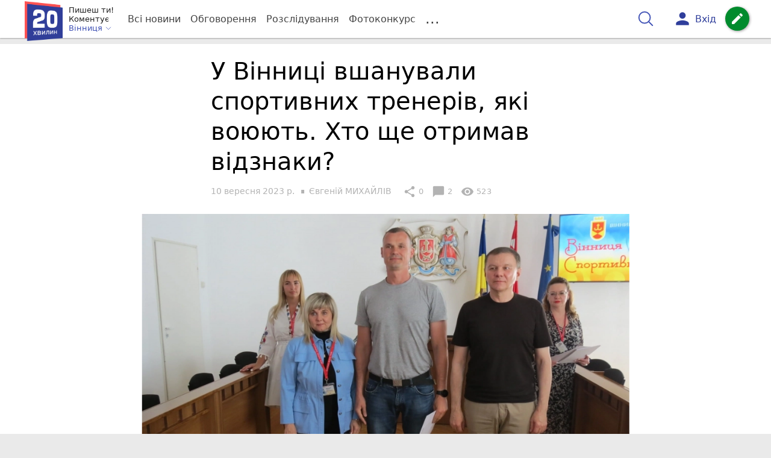

--- FILE ---
content_type: text/html; charset=UTF-8
request_url: https://vn.20minut.ua/Sport/u-vinnitsi-vshanuvali-sportivnih-treneriv-yaki-voyuyut-11881027.html
body_size: 37106
content:
<!DOCTYPE html>
<html lang="uk">
<head>
    <meta charset=utf-8>
    <meta http-equiv=X-UA-Compatible content="IE=edge">
    <meta name=viewport content="width=device-width, initial-scale=1">
    <base href="//vn.20minut.ua/">

            <meta property="fb:pages" content="177407755615650" />
    
    
    
                
            
    
                
            
    
<title>У Вінниці вшанували спортивних тренерів, які воюють - 20 хвилин Вінниця</title>
<meta name="keywords" content="спорт" >
<meta name="description" content="[10:09:2023] У Вінниці вшанували спортивних тренерів, які воюють. Хто ще отримав відзнаки?  ✔Новини від 20 хвилин ✔ Тільки свіжі новини - слідкуйте разом з нами ✔ Коментарі ✔ Фото" >
<meta name="robots" content="max-image-preview:large">

    <meta property="og:title" content="У Вінниці вшанували спортивних тренерів, які воюють - 20 хвилин" id="graf_title"/>
    <meta property="og:description" content="Традиційне нагородження найкращих тренерів і спортсменів Вінниці до професійного свята цього разу виявилося незвичним.	Воно почалося з хвилини мовчання за загиблими та вшанування військовослужбовців, які до повномасштабного вторгнення працювали в галузі фізичної культури і спорту." id="graf_description"/>
    <meta property="og:image" content="https://vn.20minut.ua/img/cache/reference/news_fb_og/0032/84/3183608-u-vinnitsi-vshanuvali-sportivnih-treneriv-yaki-voyuyut-hto-sche-otrimav-vidznaki.jpeg" id="graf_image"/>


    <link rel="canonical" href="https://vn.20minut.ua/Sport/u-vinnitsi-vshanuvali-sportivnih-treneriv-yaki-voyuyut-11881027.html"/>

    <meta property="og:url" content="https://vn.20minut.ua/Sport/u-vinnitsi-vshanuvali-sportivnih-treneriv-yaki-voyuyut-11881027.html" />
    <meta property="og:type" content="article" />
    <meta property="og:image:alt" content="У Вінниці вшанували спортивних тренерів, які воюють. Хто ще отримав відзнаки?" />

    
                        <meta property="article:author" content="https://www.facebook.com/20minut.ua" />
            
            <meta property="article:publisher" content="https://www.facebook.com/20minut.ua" />
    
            <meta property="fb:app_id" content="1519601504753526" />
    
    <link rel="preload" as="image" href="https://vn.20minut.ua/img/cache/news_rtp_large/news/0032/84/3183583-u-vinnitsi-vshanuvali-sportivnih-treneriv-yaki-voyuyut.jpeg?hash=2023-09-10-12-20-46">
    <link rel="preload" as="image" href="https://vn.20minut.ua/img/cache/news_rtp_small/news/0032/84/3183583-u-vinnitsi-vshanuvali-sportivnih-treneriv-yaki-voyuyut.jpeg?hash=2023-09-10-12-20-46">



                <script>
            function loadScript(src, attr, attrValue) {
                const script = document.createElement('script');
                script.src = src;
                script.setAttribute(attr, attrValue);
                document.head.appendChild(script);
            }

            setTimeout(function() {
                loadScript("https://static.service-cmp.com/cmp/stub.js", "data-hash", 219485612);
            }, 10000);
        </script>
    

                            <script id="gravitec_script" src="https://cdn.gravitec.net/storage/926cd47363f39357b9246843ed69ffac/client.js" async></script>
            
    
            <script> !(function () { window.googletag = window.googletag || {}; window.vmpbjs = window.vmpbjs || {}; window.vpb = window.vpb || {}; vpb.cmd = vpb.cmd || []; vpb.st=Date.now();  vpb.fastLoad = true; googletag.cmd = googletag.cmd || []; vmpbjs.cmd = vmpbjs.cmd || []; var cmds = []; try{ cmds = googletag.cmd.slice(0); googletag.cmd.length = 0; }catch(e){} var ready = false; function exec(cb) { return cb.call(googletag); } var overriden = false; googletag.cmd.push(function () { overriden = true; googletag.cmd.unshift = function (cb) { if (ready) { return exec(cb); } cmds.unshift(cb); if (cb._startgpt) { ready = true; for (var k = 0; k < cmds.length; k++) { exec(cmds[k]); } } }; googletag.cmd.push = function (cb) { if (ready) { return exec(cb); } cmds.push(cb); }; }); if(!overriden){ googletag.cmd.push = function (cb) { cmds.push(cb); }; googletag.cmd.unshift = function (cb) { cmds.unshift(cb); if (cb._startgpt) { ready = true; if (googletag.apiReady) { cmds.forEach(function (cb) { googletag.cmd.push(cb); }); } else { googletag.cmd = cmds; } } }; } var dayMs = 36e5, cb = parseInt(Date.now() / dayMs), vpbSrc = '//player.bidmatic.io/prebidlink/' + cb + '/wrapper_hb_306660_17262.js', pbSrc = vpbSrc.replace('wrapper_hb', 'hb'), gptSrc = '//securepubads.g.doubleclick.net/tag/js/gpt.js', c = document.head || document.body || document.documentElement; function loadScript(src, cb) { var s = document.createElement('script'); s.src = src; s.defer=false; c.appendChild(s); s.onload = cb; s.onerror = function(){ var fn = function(){}; fn._startgpt = true; googletag.cmd.unshift(fn); }; return s; } loadScript(pbSrc); loadScript(gptSrc); loadScript(vpbSrc); })()
        </script>
    
<script>
    var gptadslots = [];
    var googletag = googletag || {cmd:[]};
</script>

    <script src="/bundles/twentyminutuamain/js/TwentyMinutUa/DocCookies.js?f40fd2a9"></script>

    
    
    <script>
    if(typeof(isReturningUser) == 'undefined') {
        var isReturningUser = false;
    }
    if(docCookies.hasItem('returning_user')) {
        isReturningUser = true;
    }

    googletag.cmd.push(function() {
        var mapping5 = googletag.sizeMapping()
            .addSize([992, 0], [[336, 280],[300, 400],[300, 400],[300, 250]])
            .addSize([320, 0], [[320, 50], [300, 400],[300, 250], [300, 50],[300, 100],[320, 100],[320, 180]])
            .addSize([0,0], [300, 250])
            .build();
                gptadslots.push(googletag.defineSlot('/45035109/vn.20minut.ua/top_rectangle', [300, 250], 'div-gpt-ad-vn.20minut.ua/top_rectangle')
            .defineSizeMapping(mapping5)
            .addService(googletag.pubads()));
                googletag.pubads().enableSingleRequest();
        googletag.pubads().setTargeting("ads", "show");

        if(isReturningUser) {
            googletag.pubads().setTargeting("user_type", "returning_user");
        } else {
            googletag.pubads().setTargeting("user_type", "new_user");
        }

        googletag.pubads().collapseEmptyDivs();
        googletag.enableServices();
    });
</script>
    <script type="text/plain" id="vpb-catfish-template">
<div class="vpb-catfish-container d-print-none" style="position:fixed;bottom:0px;right:0;left:0px;z-index:9998;background:rgba(255, 255, 255, 0.5)">
    <div class="vpb-ad" style="display: block;position: relative;margin:0px auto;">
        <span class="vpb-close-button" id="vpb-close-button"
              style="display: none;position: absolute;top:-15px;left:-2px;z-index:9999;cursor: pointer;">
            <img loading="lazy" src="[data-uri]"/>
        </span>
    </div>
</div>
</script>
    <script>
        function catfish(div) {
            var gt = window.googletag || {};
            gt.cmd = gt.cmd || [];
            gt.cmd.push(function () {
                var adContainer = document.getElementById(div);
                if(adContainer.getAttribute('data-cat')==='1') return;
                adContainer.setAttribute('data-cat',1);
                var template = document.getElementById('vpb-catfish-template').innerHTML
                adContainer.innerHTML = template;
                var catId =  'vpb-ad-wrapped-generated-' + (Math.random() + Date.now());
                adContainer.id =catId;
                var innerWrapper = adContainer.getElementsByClassName('vpb-ad')[0];
                var closeBtn = adContainer.getElementsByClassName('vpb-close-button')[0];
                var newAdDiv = document.createElement('div');
                newAdDiv.id = div;
                newAdDiv.setAttribute('data-hb-catfish',catId);
                innerWrapper.appendChild(newAdDiv);
                googletag.pubads().addEventListener('slotRenderEnded', function (event) {
                    var slot = event.slot;
                    var slotId = slot.getSlotElementId();
                    if (slotId != div) return;
                    if (event.isEmpty) {
                        closeBtn.style.display = 'none';
                        adContainer.style.display = 'none';
                        return;
                    }
                    adContainer.style.display = 'block';
                    innerWrapper.style.width = event.size[0] + 'px';
                    innerWrapper.style.height = event.size[1] + 'px';
                    closeBtn.style.display = 'inline-block';
                    closeBtn.addEventListener('click', function () {
                        adContainer.parentElement.removeChild(adContainer);
                    });
                });

                                gt.display(div);
            });
        }
    </script>
    <script type="text/javascript">
        var ua = navigator.userAgent.toLowerCase();

        if(typeof(isReturningUser) == 'undefined') {
            var isReturningUser = false;
        }
        if(docCookies.hasItem('returning_user')) {
            isReturningUser = true;
        }

        if(ua.indexOf('mobile')==-1 && ua.indexOf('iphone')==-1 && ua.indexOf('ipad')==-1  && ua.indexOf('android')==-1) { //desktop
            var gptadslots = [];
            var googletag = googletag || {cmd:[]};
            window.googletag = window.googletag || {cmd: []};
            googletag.cmd.push(function() {
                var mapping1 = googletag.sizeMapping()
                    .addSize([1440,0], [[1366,90],[1280,90],[970,90],[1440,180],[980,120],[1350,180],[1180,120]])
                    .addSize([1366,0], [[1366,90],[1280,90],[970,90],[980,120],[1350,180],[1180,120]])
                    .addSize([1280,0], [[1280,90],[970,90],[980,120],[728,90],[1180,120]])
                    .addSize([1000,0], [[970,90],[980,120],[728,90]])
                    .addSize([800,0], [728,90])
                    .addSize([0,0], [970, 90])
                    .build();
                                gptadslots.push(googletag.defineSlot('/45035109/vn.20minut.ua/catfish', [970,90], 'div-gpt-ad-vn.20minut.ua/catfish')
                    .defineSizeMapping(mapping1)
                    .addService(googletag.pubads()));
                                googletag.pubads().enableSingleRequest();

                                googletag.pubads().setTargeting("ads", "show");
                
                if(isReturningUser) {
                    googletag.pubads().setTargeting("user_type", "returning_user");
                } else {
                    googletag.pubads().setTargeting("user_type", "new_user");
                }

                googletag.pubads().collapseEmptyDivs();
                googletag.enableServices();
            });
        } else { //mobile
            var gptadslots = [];
            var googletag = googletag || {cmd:[]};
            window.googletag = window.googletag || {cmd: []};
            googletag.cmd.push(function() {
                var mapping2 = googletag.sizeMapping()
                    .addSize([320,0], [[300,165],[320,100],[300,100],[320,50],[300,50]])
                    .addSize([300,0], [[300,100],[300,50]])
                    .addSize([0,0], [320, 100])
                    .build();
                                gptadslots.push(googletag.defineSlot('/45035109/vn.20minut.ua/catfish', [320,100], 'div-gpt-ad-vn.20minut.ua/catfish')
                    .defineSizeMapping(mapping2)
                    .addService(googletag.pubads()));
                                googletag.pubads().enableSingleRequest();
                                googletag.pubads().setTargeting("ads", "show");
                
                if(isReturningUser) {
                    googletag.pubads().setTargeting("user_type", "returning_user");
                } else {
                    googletag.pubads().setTargeting("user_type", "new_user");
                }


                googletag.pubads().collapseEmptyDivs();
                googletag.enableServices();
            });
        }
    </script>


    
<script type="text/javascript">
    window.TwentyMinutUa = {};
    window.TwentyMinutUa.data = {};
    window.TwentyMinutUa.data.offline = {
        'resources': []
    };
    window.TwentyMinutUa.routes = {
        'pulls.pulls_at_main': 'https://vn.20minut.ua/pulls/pulls_at_main',
        'comment.share': '/comment/share',
        'comment.form': '/comment/form',
        'layout.header': '/layout/header?routeName=news.page',
        'layout.modal_menu': '/layout/modal_menu?routeName=news.page',
        'comment.user_info': '/comment/user_info',
        'subscriptions.subscribe': '/subscriptions/subscribe',
        'comment.attache': '/comment/attache',
        'ajax.search.list': '/ajax_search',
        'pdf.download': '/pdf/download',
        'get.news.views': '/news/get_views/__news_id__',
        'news_ajax.donate.collected': '/news_ajax/donate/collected'
    };
    window.TwentyMinutUa.data.SubscriberLife = {
        'wait_time_modifier': 1
    };
    window.TwentyMinutUa.data.is_mobile = 0;
    window.TwentyMinutUa.data.banners = {
        'ZONE_HEAD_1200x3000': [341],
        'ZONE_MOB_300x250_1': [355],
        'ZONE_ARTICLE_300x250': [322]
    };
</script>
    
<script type="text/javascript">
    (function(){
        var style_assets = '';
                style_assets = '/css/6b5d4bd.css?f40fd2a9';
        


        var js_assets = '';
                js_assets = '/js/cbd557c.js?f40fd2a9';
        

        style_assets = style_assets.split("?")[0];
        js_assets = js_assets.split("?")[0];

        window.TwentyMinutUa.data.offline_assets = [
            style_assets,
            js_assets
        ];
    })();
</script>


            
<script type='text/javascript' src="/js/ed8d0db.js?f40fd2a9"></script>

    

            
    <link rel="preload" href="/css/6b5d4bd.css?f40fd2a9"
          as="style">
    <link href="/css/6b5d4bd.css?f40fd2a9" rel="stylesheet" type="text/css">


<!--[if lt IE 9]>
<script src="/bundles/twentyminutuamain/js/html5shiv.min.js?f40fd2a9"></script>
<script src="/bundles/twentyminutuamain/js/respond.min.js?f40fd2a9"></script>
<![endif]-->

<link rel="apple-touch-icon" sizes="180x180" href="/favicons/20minut/apple-touch-icon.png">
<link rel="icon" type="image/png" sizes="32x32" href="/favicons/20minut/favicon-32x32.png">
<link rel="icon" type="image/png" sizes="16x16" href="/favicons/20minut/favicon-16x16.png">
<link rel="manifest" href="/favicons/20minut/site.webmanifest">
<link rel="mask-icon" href="/favicons/20minut/safari-pinned-tab.svg" color="#5bbad5">
<link rel="shortcut icon" href="/favicons/20minut/favicon.ico">
<meta name="apple-mobile-web-app-title" content="20minut">
<meta name="application-name" content="20minut">
<meta name="msapplication-TileColor" content="#da532c">
<meta name="theme-color" content="#ffffff">    

    
    <script>
        window.dataLayer = window.dataLayer = [];
        window.dataLayer.push({ 'author': 'Євгеній МИХАЙЛІВ', });
        window.dataLayer.push({ 'publish_date': '10/09/2023', });
    </script>

<script type="text/javascript">
        if (typeof ga !== 'function') {
        window.ga = function (set, name, value, value2){
            if(name == 'event'){
                window.dataLayer.push({value: value2});
                return;
            }

            window.dataLayer.push({name: value});
        }
    }
</script>













                <!-- Google Tag Manager -->
<script>(function(w,d,s,l,i){w[l]=w[l]||[];w[l].push({'gtm.start':
new Date().getTime(),event:'gtm.js'});var f=d.getElementsByTagName(s)[0],
j=d.createElement(s),dl=l!='dataLayer'?'&l='+l:'';j.async=true;j.src=
'https://www.googletagmanager.com/gtm.js?id='+i+dl;f.parentNode.insertBefore(j,f);
})(window,document,'script','dataLayer','GTM-PVVC8HQ');</script>
<!-- End Google Tag Manager -->

    


        

    <script src="https://accounts.google.com/gsi/client" async defer></script>

    
    

            </head>

<body class="template  ">


    <div id="g_id_onload"
         data-client_id="218226485810-uqk03eati6qp5glmb6e91f2u24152enh.apps.googleusercontent.com"
         data-callback="handleCredentialResponse"
         data-moment_callback="logMomentNotification">
    </div>
    <script>
        function handleCredentialResponse(response) {
            window.dataLayer.push({'authorization': 'form_click_google_one_tap'});
            var path = "/site_login/login/google_sign_in";
            $.ajax({
                url: path,
                xhrFields: { withCredentials: true },
                dataType: 'json',
                data: response
            }).done(function(data) {
                if(data.is_logined) {
                    window.dataLayer.push({'authorization': 'form_finish_google_one_tap'});
                    location.href = location.href;
                }
            });
        }

        function logMomentNotification(notification) {
            if (notification.isDisplayed()) {
                window.dataLayer.push({'authorization': 'form_view_google_one_tap'});
            }
        }
    </script>




    <!-- Google Tag Manager (noscript) -->
<noscript><iframe src="https://www.googletagmanager.com/ns.html?id=GTM-PVVC8HQ"
height="0" width="0" style="display:none;visibility:hidden"></iframe></noscript>
<!-- End Google Tag Manager (noscript) -->




<div id="wrapper">

            

<nav class="navbar navbar-main">
    <div class="container">
        
<div class="navbar-header">
    <div role="button" class="navbar-toggle collapsed" data-toggle="modal" data-target=".modal-menu">
        <span class="icon-bar"></span>
        <span class="icon-bar"></span>
        <span class="icon-bar"></span>
            </div>
    <a class="navbar-brand "

                      href="/"
           >
        <img src="/img/Logo_new.png" alt="RIA" decoding="sync" fetchpriority="high">
    </a>
    <div class="dropdown pull-left">
        <div class="dropdown-town">
            <p>Пишеш ти!</p>
        <p>Коментує</p>
        <div class="dropdown-toggle" data-toggle="dropdown" role="button" aria-haspopup="true"
         aria-expanded="false">Вінниця <svg height="12" width="12" xmlns="http://www.w3.org/2000/svg" fill="none" viewBox="0 0 24 24" stroke-width="1.5" stroke="currentColor" class="fa">
                                <path stroke-linecap="round" stroke-linejoin="round" d="m19.5 8.25-7.5 7.5-7.5-7.5" />
                            </svg>
    </div>

    <ul class="dropdown-menu">

                                    <li class="dropdown-submenu">
                    <a data-icon="keyboard_arrow_right" class="dropdown-submenu--a">Вінниця</a>
                    <ul class="dropdown-menu" style="display: block;">
                                                                                    <li><a href="/Zhmerynka" data-icon="keyboard_arrow_right">Жмеринка</a></li>
                                                                                                                <li><a href="/Lityn" data-icon="keyboard_arrow_right">Літин</a></li>
                                                                                                                <li><a href="/Nemyriv" data-icon="keyboard_arrow_right">Немирів</a></li>
                                                                                                                <li><a href="/Tyvriv" data-icon="keyboard_arrow_right">Тиврів</a></li>
                                                                                                                <li><a href="/Khmilnyk" data-icon="keyboard_arrow_right">Хмільник</a></li>
                                                                                                                <li><a href="/Kalynivka" data-icon="keyboard_arrow_right">Калинівка</a></li>
                                                                                                                <li><a href="/Ladyzhyn" data-icon="keyboard_arrow_right">Ладижин</a></li>
                                                                        </ul>
                </li>
                    
                                    <li><a href="//zt.20minut.ua/">Житомир</a></li>
                                                <li><a href="//te.20minut.ua/">Тернопіль</a></li>
                                                <li><a href="//vsim.ua/">Хмельницький</a></li>
                                                <li><a href="//koziatyn.info/">Козятин</a></li>
                                        
    </ul>
</div>
    </div>
</div>

<ul class="nav navbar-nav navbar-right user_block">
    <li class="search" id="search-header">
        <div id="sb-search" class="sb-search">
            <form action="/search" class="js_ajax_search_container">
                <input class="sb-search-input" placeholder="Пошук..."
                       type="search" value="" name="query" id="search" autocomplete="off">
                <input class="sb-search-submit" type="submit" value="">
                <span class="sb-icon-search">
                    <svg xmlns="http://www.w3.org/2000/svg" fill="none" height="30" width="30" viewBox="0 0 24 24" stroke-width="1.5" stroke="currentColor">
                        <path stroke-linecap="round" stroke-linejoin="round" d="m21 21-5.197-5.197m0 0A7.5 7.5 0 1 0 5.196 5.196a7.5 7.5 0 0 0 10.607 10.607Z" />
                    </svg>
                </span>

                <div class="row news news-list">
                    <div class="col-md-12 col-sm-12 js_ajax_auto_complete">
                    </div>
                </div>
            </form>
        </div>
    </li>

            <li class="user hidden-xs">
            <a href="#" class="showLoginPopup">
                <i class="material-icons">person</i>
                        <span class="hidden-xs hidden-sm">
                            Вхід                        </span>
            </a>
        </li>
    
    <li class="btn-add">
        <a href="/pre_add_my_news" class="btn btn-success" data-toggle="tooltip" data-placement="bottom" title="Написати новину">
            <i class="material-icons">create</i>
        </a>
    </li>
</ul>

        <!-- Collect the nav links, forms, and other content for toggling -->
        <div class="collapse navbar-collapse nav-scroller" id="menu">

            
<ul class="nav navbar-nav">
    <li class="visible-xs">
        <a class="navbar-brand "  href="/" >
            <img width="53" height="56" src="/img/Logo_new.png" alt="RIA" decoding="sync" fetchpriority="high">
        </a>
        <div class="dropdown">
            <div class="dropdown-town">
                                    <p>Пишеш ти! Коментує</p>
                                <div role="button" class="dropdown-toggle js_mobile_city_menu">
                    Вінниця <svg height="12" width="12" xmlns="http://www.w3.org/2000/svg" fill="none" viewBox="0 0 24 24" stroke-width="1.5" stroke="currentColor" class="fa">
                                <path stroke-linecap="round" stroke-linejoin="round" d="m19.5 8.25-7.5 7.5-7.5-7.5" />
                            </svg>
                </div>
            </div>
        </div>
    </li>


    <li class="">
        <a  href="/allnews" >
            Всі новини
        </a>
    </li>

    <li class="">
        <a  href="/mostcomment" >
            Обговорення
        </a>
    </li>

            <li class="">

                            <a href="/analitika-i-publicistika">
                    Розслідування
                </a>
            
        </li>
    
                
        <li class="">
                    <a href="/completed_competitions">Фотоконкурс</a>
            </li>

    <li class="dropdown dropdown-category">
        <a href="#" class="dropdown-toggle" data-toggle="dropdown" role="button">...</a>
        <div class="dropdown-menu">
            <div class="container">
                <div class="row">
                    <div class="col-lg-9 col-lg-offset-2">
                        <ul class="list-inline">
                            <li>
                                <a href="/Podii">
                                    Події
                                </a>
                            </li>
                            <li>
                                <a href="/Groshi">
                                    Гроші
                                </a>
                            </li>
                            <li>
                                <a href="/DTP">
                                    Дороги і транспорт
                                </a>
                            </li>
                            <li>
                                <a href="/Osvita">
                                    Освіта
                                </a>
                            </li>

                                                            <li>
                                    <a href="/IT-novyny">
                                        Iт-новини
                                    </a>
                                </li>
                            
                            <li>
                                <a href="/Kryminal">
                                    Кримінал
                                </a>
                            </li>
                            <li>
                                <a href="/Polityka">
                                    Політика
                                </a>
                            </li>
                            <li>
                                <a href="/Pres-sluzhby">
                                    Пресслужби
                                </a>
                            </li>
                            <li>
                                <a href="/Foto-dnya">
                                    Фото дня
                                </a>
                            </li>
                            <li>
                                <a href="/infographics">
                                    Інфографіка
                                </a>
                            </li>

                                                    </ul>
                        <ul class="list-inline">
                            <li>
                                <a href="/Sport">
                                    Спорт
                                </a>
                            </li>
                            <li>
                                <a href="/Zdorovya">
                                    Здоров’я
                                </a>
                            </li>
                            <li>
                                <a href="/Podorozhi">
                                    Подорожі
                                </a>
                            </li>
                            <li>
                                <a href="/Kult-podii">
                                    Культурний відпочинок
                                </a>
                            </li>
                            <li>
                                <a href="/Vin-i-Vona">
                                    Він і вона
                                </a>
                            </li>
                            <li>
                                <a href="/Nashe-mynule">
                                    Наше минуле
                                </a>
                            </li>
                            <li>
                                <a href="/novini-kompanij">
                                    Новини компаній
                                </a>
                            </li>
                            <li>
                                <a href="/Reviews">
                                    Огляди
                                </a>
                            </li>
                            <li>
                                <a href="/Pogoda">
                                    Погода
                                </a>
                            </li>

                            
                            
                        </ul>
                        <ul class="list-inline">
                            <li>
                                <a href="/Vid-Chytachiv">
                                    Від читачів
                                </a>
                            </li>
                            <li>
                                <a href="/blogs">
                                    Блоги
                                </a>
                            </li>
                        </ul>
                    </div>
                </div>
            </div>
        </div>
    </li>
</ul>




        </div><!-- /.navbar-collapse -->
    </div><!-- /.container -->
</nav>
    
        
            
                    <div class="container-fluid">
                            </div>
            


    
    <noscript>
        <img loading="lazy" src="/news/views/11881027?csrfToken=59653" width="1" height="1" style="visibility: hidden;" alt="img"/>
    </noscript>

    <script type="text/javascript">
        var oImg=document.createElement("img");
        oImg.setAttribute('src', "\/news\/views\/11881027?csrfToken=59653");
    </script>



    <div id="news_page_layout" data-news="11881027"
         data-image="https://vn.20minut.ua/img/cache/news_new_m/news/0032/84/3183583-u-vinnitsi-vshanuvali-sportivnih-treneriv-yaki-voyuyut.jpeg?hash=2023-09-10-12-20-46"
         data-emotion=""></div>

    <div id="news__page"></div>


    
<script class="schema_org" type="application/ld+json">
    {"@context":"https:\/\/schema.org\/","@type":"NewsArticle","mainEntityOfPage":{"@type":"WebPage","@id":"https:\/\/vn.20minut.ua\/Sport\/u-vinnitsi-vshanuvali-sportivnih-treneriv-yaki-voyuyut-11881027.html"},"headline":"\u0423 \u0412\u0456\u043d\u043d\u0438\u0446\u0456 \u0432\u0448\u0430\u043d\u0443\u0432\u0430\u043b\u0438 \u0441\u043f\u043e\u0440\u0442\u0438\u0432\u043d\u0438\u0445 \u0442\u0440\u0435\u043d\u0435\u0440\u0456\u0432, \u044f\u043a\u0456 \u0432\u043e\u044e\u044e\u0442\u044c. \u0425\u0442\u043e \u0449\u0435 \u043e\u0442\u0440\u0438\u043c\u0430\u0432 \u0432\u0456\u0434\u0437\u043d\u0430\u043a\u0438?","description":"[10:09:2023] \u0423 \u0412\u0456\u043d\u043d\u0438\u0446\u0456 \u0432\u0448\u0430\u043d\u0443\u0432\u0430\u043b\u0438 \u0441\u043f\u043e\u0440\u0442\u0438\u0432\u043d\u0438\u0445 \u0442\u0440\u0435\u043d\u0435\u0440\u0456\u0432, \u044f\u043a\u0456 \u0432\u043e\u044e\u044e\u0442\u044c. \u0425\u0442\u043e \u0449\u0435 \u043e\u0442\u0440\u0438\u043c\u0430\u0432 \u0432\u0456\u0434\u0437\u043d\u0430\u043a\u0438?","keywords":"\u0441\u043f\u043e\u0440\u0442","articleBody":"\u0423 \u0431\u0456\u043b\u044c\u0448\u043e\u0441\u0442\u0456 \u0432\u0438\u043f\u0430\u0434\u043a\u0456\u0432 \u043f\u043e\u0434\u0430\u0440\u0443\u043d\u043a\u0438 \u0437\u0430\u043c\u0456\u0441\u0442\u044c \u0431\u0456\u0439\u0446\u0456\u0432 \u043e\u0442\u0440\u0438\u043c\u0443\u0432\u0430\u043b\u0438 \u043f\u0440\u0435\u0434\u0441\u0442\u0430\u0432\u043d\u0438\u043a\u0438 \u0440\u043e\u0434\u0438\u043d \u0430\u0431\u043e \u0441\u043f\u043e\u0440\u0442\u0448\u043a\u0456\u043b. \u0417\u043e\u043a\u0440\u0435\u043c\u0430, \u0432\u0456\u0434\u0437\u043d\u0430\u0447\u0438\u043b\u0438 \u0442\u0440\u0435\u043d\u0435\u0440\u0456\u0432 \u0421\u0435\u0440\u0433\u0456\u044f \u041a\u043e\u0432\u0430\u043b\u044f, \u0412\u0456\u0442\u0430\u043b\u0456\u044f \u041a\u0430\u0440\u0442\u043e\u0432\u043e\u0433\u043e \u0456 \u041f\u0430\u0432\u043b\u0430 \u0425\u043d\u0438\u043a\u0456\u043d\u0430 (\u0432\u0441\u0456 \u2014 \u00a0\u043f\u043b\u0430\u0432\u0430\u043d\u043d\u044f), \u041e\u043b\u0435\u043a\u0441\u0456\u044f \u041b\u0438\u0442\u0432\u0435\u043d\u044e\u043a\u0430 (\u0431\u043e\u043a\u0441), \u0412\u0430\u0441\u0438\u043b\u044f \u041f\u0456\u0432\u043d\u044e\u043a\u0430 (\u0445\u043e\u043a\u0435\u0439 \u043d\u0430 \u0442\u0440\u0430\u0432\u0456), \u041a\u043e\u0441\u0442\u044f\u043d\u0442\u0438\u043d\u0430 \u041f\u0440\u043e\u0446\u0438\u0448\u0438\u043d\u0430 (\u0432\u0430\u0436\u043a\u0430 \u0430\u0442\u043b\u0435\u0442\u0438\u043a\u0430), \u0410\u0440\u0442\u0435\u043c\u0430 \u0421\u0435\u0440\u0433\u0454\u0454\u0432\u0430 (\u043d\u0430\u0441\u0442\u0456\u043b\u044c\u043d\u0438\u0439 \u0442\u0435\u043d\u0456\u0441), \u0412\u0456\u043a\u0442\u043e\u0440\u0430 \u0413\u0443\u0446\u0430\u043b\u044e\u043a\u0430 (\u0432\u0435\u0441\u043b\u0443\u0432\u0430\u043d\u043d\u044f). \u0410 \u0442\u0430\u043a\u043e\u0436 \u043f\u0440\u0430\u0446\u0456\u0432\u043d\u0438\u043a\u0456\u0432 \u0430\u0434\u043c\u0456\u043d\u0456\u0441\u0442\u0440\u0430\u0446\u0456\u0457 \u043c\u0456\u0441\u0446\u0435\u0432\u0438\u0445 \u0441\u043f\u043e\u0440\u0442\u0448\u043a\u0456\u043b: \u0412\u0430\u0434\u0438\u043c\u0430 \u0425\u0430\u0440\u043b\u0430\u043c\u043e\u0432\u0430, \u0411\u043e\u0433\u0434\u0430\u043d\u0430 \u042f\u0431\u043b\u043e\u043d\u0441\u044c\u043a\u043e\u0433\u043e, \u0404\u0432\u0433\u0435\u043d\u0430 \u041b\u0438\u0433\u0456\u043d\u0430 \u0442\u0430 \u0437\u0430\u0441\u0442\u0443\u043f\u043d\u0438\u043a\u0430 \u0433\u043e\u043b\u043e\u0432\u0438 \u043c\u0456\u0441\u044c\u043a\u043e\u0433\u043e \u0441\u043f\u043e\u0440\u0442\u043a\u043e\u043c\u0456\u0442\u0435\u0442\u0443 \u0420\u043e\u043c\u0430\u043d\u0430 \u0421\u0435\u043c\u0447\u0443\u043a\u0430.\u00a0\r\n\r\n\r\n\r\n\u0412\u0441\u0456 \u0432\u043e\u043d\u0438 \u0434\u043e \u043f\u043e\u0447\u0430\u0442\u043a\u0443 \u0448\u0438\u0440\u043e\u043a\u043e\u043c\u0430\u0441\u0448\u0442\u0430\u0431\u043d\u043e\u0433\u043e \u0432\u0442\u043e\u0440\u0433\u043d\u0435\u043d\u043d\u044f \u043d\u0430\u0432\u0456\u0442\u044c \u043d\u0435 \u0434\u0443\u043c\u0430\u043b\u0438 \u043f\u0440\u043e \u0432\u0456\u0439\u0441\u044c\u043a\u043e\u0432\u0443 \u043a\u0430\u0440\u2019\u0454\u0440\u0443. \u041f\u0440\u0438\u043c\u0456\u0440\u043e\u043c, \u0412\u0456\u0442\u0430\u043b\u0456\u0439 \u041a\u0430\u0440\u0442\u043e\u0432\u0438\u0439 \u0454 \u043c\u0430\u0439\u0441\u0442\u0440\u043e\u043c \u0441\u043f\u043e\u0440\u0442\u0443 \u0423\u043a\u0440\u0430\u0457\u043d\u0438 \u0437 \u043f\u043b\u0430\u0432\u0430\u043d\u043d\u044f. \u0422\u0435\u043f\u0435\u0440 \u0432\u0456\u043d \u2014 \u043c\u043e\u043b\u043e\u0434\u0448\u0438\u0439 \u043b\u0435\u0439\u0442\u0435\u043d\u0430\u043d\u0442, \u043a\u043e\u043c\u0430\u043d\u0434\u0438\u0440 \u0437\u0435\u043d\u0456\u0442\u043d\u043e\u0433\u043e \u0440\u0430\u043a\u0435\u0442\u043d\u043e\u0433\u043e \u0432\u0437\u0432\u043e\u0434\u0443 \u0456\u0437 \u043f\u043e\u0437\u0438\u0432\u043d\u0438\u043c \u00ab\u0411\u043e\u0440\u043e\u0434\u0430\u00bb. \u0411\u0440\u0430\u0432 \u0443\u0447\u0430\u0441\u0442\u044c \u0432 \u0431\u043e\u044f\u0445 \u043d\u0430 \u0414\u043e\u043d\u0435\u0447\u0447\u0438\u043d\u0456, \u0430 \u0437\u0430\u0440\u0430\u0437 \u0432\u043e\u044e\u0454 \u043d\u0430 \u0417\u0430\u043f\u043e\u0440\u0456\u0437\u044c\u043a\u043e\u043c\u0443 \u043d\u0430\u043f\u0440\u044f\u043c\u043a\u0443. \u0412\u0434\u043e\u043c\u0430 \u043d\u0430 \u0412\u0456\u0442\u0430\u043b\u0456\u044f \u0447\u0435\u043a\u0430\u044e\u0442\u044c \u0434\u0440\u0443\u0436\u0438\u043d\u0430 \u0456 \u0434\u043e\u043d\u044c\u043a\u0430.\r\n\r\n\r\n\r\n\u041d\u0430\u0433\u043e\u0440\u043e\u0434\u0436\u0435\u043d\u043d\u044f \u043d\u0430\u0439\u043a\u0440\u0430\u0449\u0438\u0445 \u0430\u0442\u043b\u0435\u0442\u0456\u0432 \u0456 \u0442\u0440\u0435\u043d\u0435\u0440\u0456\u0432 \u043f\u0440\u043e\u0432\u043e\u0434\u0438\u043b\u0438 \u043c\u0456\u0441\u044c\u043a\u0438\u0439 \u0433\u043e\u043b\u043e\u0432\u0430 \u0421\u0435\u0440\u0433\u0456\u0439 \u041c\u043e\u0440\u0433\u0443\u043d\u043e\u0432 \u0456 \u0433\u043e\u043b\u043e\u0432\u0430 \u043c\u0456\u0441\u044c\u043a\u043e\u0433\u043e \u0441\u043f\u043e\u0440\u0442\u043a\u043e\u043c\u0456\u0442\u0435\u0442\u0443 \u0421\u0435\u0440\u0433\u0456\u0439 \u041a\u0440\u0430\u0454\u0432\u0441\u044c\u043a\u0438\u0439. \u0421\u0435\u0440\u0435\u0434 \u043d\u0430\u0433\u043e\u0440\u043e\u0434\u0436\u0435\u043d\u0438\u0445 \u0431\u0443\u043b\u0438, \u043f\u0440\u0438\u043c\u0456\u0440\u043e\u043c, \u043f\u0430\u0440\u0430\u043b\u0456\u043c\u043f\u0456\u0439\u0441\u044c\u043a\u0430 \u0447\u0435\u043c\u043f\u0456\u043e\u043d\u043a\u0430 \u0437 \u0431\u0456\u0430\u0442\u043b\u043e\u043d\u0443 \u0442\u0430 \u0441\u0440\u0456\u0431\u043d\u0430 \u043f\u0440\u0438\u0437\u0435\u0440\u043a\u0430 \u0435\u0442\u0430\u043f\u0443 \u041a\u0443\u0431\u043a\u0443 \u0441\u0432\u0456\u0442\u0443 \u0406\u0440\u0438\u043d\u0430 \u0411\u0443\u0439, \u0432\u043e\u043b\u043e\u0434\u0430\u0440 \u041a\u0443\u0431\u043a\u0443 \u0404\u0432\u0440\u043e\u043f\u0438 \u0437 \u0441\u0443\u043c\u043e \u0412\u0430\u0434\u0438\u043c \u0411\u043e\u0433\u0430\u0442\u0447\u0443\u043a, \u0447\u0435\u043c\u043f\u0456\u043e\u043d\u043a\u0430 \u0404\u0432\u0440\u043e\u043f\u0438 \u0437 \u0440\u0430\u0434\u0456\u043e\u0441\u043f\u043e\u0440\u0442\u0443 (\u0441\u0435\u0440\u0435\u0434 \u044e\u043d\u0456\u043e\u0440\u043e\u043a) \u0412\u0456\u0440\u0430 \u0412\u043b\u0430\u0434\u0456\u043c\u0456\u0440\u043e\u0432\u0430 \u0442\u0430 \u0431\u0430\u0433\u0430\u0442\u043e \u0456\u043d\u0448\u0438\u0445.\u00a0\r\n\r\n\u2014 \u042f \u0437\u0434\u043e\u0431\u0443\u043b\u0430 \u0441\u0440\u0456\u0431\u043b\u043e \u043d\u0430 \u0435\u0442\u0430\u043f\u0456 \u041a\u0443\u0431\u043a\u0443 \u0441\u0432\u0456\u0442\u0443 \u0443 \u0421\u0428\u0410. \u041d\u0430 \u0447\u0435\u043c\u043f\u0456\u043e\u043d\u0430\u0442\u0456 \u043f\u043b\u0430\u043d\u0435\u0442\u0438, \u044f\u043a\u0438\u0439 \u0446\u044c\u043e\u0433\u043e \u0440\u043e\u043a\u0443 \u043f\u0440\u043e\u0439\u0448\u043e\u0432 \u0443 \u0428\u0432\u0435\u0446\u0456\u0457, \u044f \u043f\u0435\u0440\u0435\u0445\u0432\u043e\u0440\u0456\u043b\u0430 \u043a\u043e\u0432\u0456\u0434\u043e\u043c, \u0442\u043e\u043c\u0443 \u043d\u0435 \u0437\u043c\u043e\u0433\u043b\u0430 \u0431\u043e\u0440\u043e\u0442\u0438\u0441\u044f \u043d\u0430 \u043f\u0435\u0440\u0435\u043c\u043e\u0433\u0443. \u041c\u0430\u044e \u0442\u0440\u0438 \u043c\u0435\u0434\u0430\u043b\u0456 \u043d\u0430 \u041f\u0430\u0440\u0430\u043b\u0456\u043c\u043f\u0456\u0439\u0441\u044c\u043a\u0438\u0445 \u0456\u0433\u0440\u0430\u0445 \u0456 \u043d\u0435 \u0437\u0431\u0438\u0440\u0430\u044e\u0441\u044f \u0437\u0443\u043f\u0438\u043d\u044f\u0442\u0438\u0441\u044f. \u0412\u043e\u0434\u043d\u043e\u0447\u0430\u0441 \u0437\u0430\u043a\u0456\u043d\u0447\u0443\u044e \u0412\u0456\u043d\u043d\u0438\u0446\u044c\u043a\u0438\u0439 \u043f\u0435\u0434\u0443\u043d\u0456\u0432\u0435\u0440\u0441\u0438\u0442\u0435\u0442, \u043d\u0430\u0432\u0447\u0430\u044e\u0441\u044f \u0432 \u0430\u0441\u043f\u0456\u0440\u0430\u043d\u0442\u0443\u0440\u0456, \u2014 \u0441\u043a\u0430\u0437\u0430\u043b\u0430 \u0406\u0440\u0438\u043d\u0430 \u0411\u0443\u0439.\r\n\r\n\r\n\r\n\u0421\u0435\u0440\u0435\u0434 \u043d\u0430\u0433\u043e\u0440\u043e\u0434\u0436\u0435\u043d\u0438\u0445 \u0431\u0443\u043b\u0438 \u0456 \u0432\u0435\u0442\u0435\u0440\u0430\u043d\u0438 \u0441\u043f\u043e\u0440\u0442\u0443. \u041f\u0440\u0438\u043c\u0456\u0440\u043e\u043c, \u0447\u0435\u043c\u043f\u0456\u043e\u043d \u0441\u0432\u0456\u0442\u0443 \u0437 \u0444\u0443\u0442\u0431\u043e\u043b\u0443 \u0441\u0435\u0440\u0435\u0434 \u043b\u0456\u043a\u0430\u0440\u0456\u0432 \u041e\u043b\u0435\u0433 \u0429\u0435\u0433\u043b\u043e\u0432. \u0421\u0435\u0440\u0435\u0434 \u0456\u043d\u0448\u043e\u0433\u043e, \u0439\u0448\u043b\u043e\u0441\u044f \u043f\u0440\u043e \u0442\u0435, \u0449\u043e \u0447\u0435\u0440\u0435\u0437 \u043d\u0435\u0437\u0430\u0434\u043e\u0432\u0456\u043b\u044c\u043d\u0438\u0439 \u0441\u0442\u0430\u043d \u0437\u0434\u043e\u0440\u043e\u0432\u2019\u044f \u0434\u0435\u044f\u043a\u0438\u043c \u0432\u0435\u0442\u0435\u0440\u0430\u043d\u0430\u043c \u0434\u043e\u0432\u043e\u0434\u0438\u0442\u044c\u0441\u044f \u043d\u0435\u043b\u0435\u0433\u043a\u043e. \u0417\u0430 \u0441\u043b\u043e\u0432\u0430\u043c\u0438 \u0437\u0430\u0441\u0442\u0443\u043f\u043d\u0438\u043a\u0430 \u0433\u043e\u043b\u043e\u0432\u0438 \u043e\u0431\u043b\u0430\u0441\u043d\u043e\u0457 \u0440\u0430\u0434\u0438 \u0432\u0435\u0442\u0435\u0440\u0430\u043d\u0456\u0432 \u0441\u043f\u043e\u0440\u0442\u0443 \u0413\u0435\u043e\u0440\u0433\u0456\u0439 \u0421\u0430\u043c\u043a\u043e\u0432, \u0441\u0443\u0442\u0442\u0454\u0432\u043e\u044e \u0434\u043e\u043f\u043e\u043c\u043e\u0433\u043e\u044e \u0442\u0430\u043a\u0438\u043c \u043b\u044e\u0434\u044f\u043c \u043c\u043e\u0436\u0435 \u0431\u0443\u0442\u0438 \u043f\u0440\u0438\u0437\u043d\u0430\u0447\u0435\u043d\u043d\u044f \u0441\u0442\u0438\u043f\u0435\u043d\u0434\u0456\u0439.\r\n\r\n\u00a0\u2014 \u0411\u0430\u0433\u0430\u0442\u044c\u043e\u043c \u0432\u0456\u043d\u043d\u0438\u0446\u044c\u043a\u0438\u043c \u0432\u0435\u0442\u0435\u0440\u0430\u043d\u0430\u043c \u0441\u043f\u043e\u0440\u0442\u0443 \u0437\u0430\u0440\u0430\u0437 \u0436\u0438\u0432\u0435\u0442\u044c\u0441\u044f \u043d\u0435\u043b\u0435\u0433\u043a\u043e. \u041f\u0440\u0438\u043c\u0456\u0440\u043e\u043c, \u043c\u0430\u0439\u0441\u0442\u0435\u0440 \u0441\u043f\u043e\u0440\u0442\u0443 \u0437 \u0432\u043e\u043b\u0435\u0439\u0431\u043e\u043b\u0443 \u041c\u0438\u043a\u043e\u043b\u0430 \u0422\u043e\u043c\u0438\u043d \u0437\u0430\u0440\u0430\u0437 \u043c\u0430\u0439\u0436\u0435 \u043d\u0435 \u0445\u043e\u0434\u0438\u0442\u044c \u0456 \u043d\u0435 \u0440\u043e\u0437\u043c\u043e\u0432\u043b\u044f\u0454. \u0412 \u0441\u043a\u043b\u0430\u0434\u043d\u043e\u043c\u0443 \u0441\u0442\u0430\u043d\u0456 \u043f\u0435\u0440\u0435\u0431\u0443\u0432\u0430\u044e\u0442\u044c \u0440\u0435\u043a\u043e\u0440\u0434\u0441\u043c\u0435\u043d \u0441\u0432\u0456\u0442\u0443 \u0437 \u0432\u0430\u0436\u043a\u043e\u0457 \u0430\u0442\u043b\u0435\u0442\u0438\u043a\u0438 \u041c\u0438\u043a\u043e\u043b\u0430 \u0414\u0456\u0434\u0438\u043a, \u0444\u0443\u0442\u0431\u043e\u043b\u0456\u0441\u0442 \u043f\u0435\u0440\u0448\u043e\u0433\u043e \u0441\u043a\u043b\u0430\u0434\u0443 \u0432\u0456\u043d\u043d\u0438\u0446\u044c\u043a\u043e\u0433\u043e \u00ab\u041b\u043e\u043a\u043e\u043c\u043e\u0442\u0438\u0432\u0430\u00bb \u041c\u0438\u0445\u0430\u0439\u043b\u043e \u041f\u0435\u0442\u0440\u043e\u0432 \u0442\u0430 \u0434\u0435\u044f\u043a\u0456 \u0456\u043d\u0448\u0456 \u0432\u0435\u0442\u0435\u0440\u0430\u043d\u0438, \u2014 \u043f\u0440\u043e\u043a\u043e\u043c\u0435\u043d\u0442\u0443\u0432\u0430\u0432 \u0437\u0430\u0441\u0442\u0443\u043f\u043d\u0438\u043a \u0433\u043e\u043b\u043e\u0432\u0438 \u043e\u0431\u043b\u0430\u0441\u043d\u043e\u0457 \u0440\u0430\u0434\u0438 \u0432\u0435\u0442\u0435\u0440\u0430\u043d\u0456\u0432 \u0441\u043f\u043e\u0440\u0442\u0443 \u0413\u0435\u043e\u0440\u0433\u0456\u0439 \u0421\u0430\u043c\u043a\u043e\u0432.\r\n\r\n\r\n\r\n\u0428\u0432\u0438\u0434\u043a\u0430 \u0440\u0435\u0430\u043a\u0446\u0456\u044f \u0440\u044f\u0442\u0443\u0454\r\n\r\n\u041f\u0440\u043e\u0444\u0435\u0441\u0456\u0439\u043d\u0435 \u0441\u0432\u044f\u0442\u043e \u043f\u0440\u043e\u0434\u043e\u0432\u0436\u0438\u043b\u0438 \u0432\u0456\u0434\u0437\u043d\u0430\u0447\u0430\u0442\u0438 \u043d\u0430\u0441\u0442\u0443\u043f\u043d\u043e\u0433\u043e \u0434\u043d\u044f \u043d\u0430 \u0441\u0442\u0430\u0434\u0456\u043e\u043d\u0456 \u0426\u0435\u043d\u0442\u0440\u0430\u043b\u044c\u043d\u043e\u0433\u043e \u043f\u0430\u0440\u043a\u0443 \u043a\u0443\u043b\u044c\u0442\u0443\u0440\u0438 \u0456 \u0432\u0456\u0434\u043f\u043e\u0447\u0438\u043d\u043a\u0443. \u0422\u0430\u043c \u043f\u043e\u0434\u0430\u0440\u0443\u043d\u043a\u0438 \u043e\u0442\u0440\u0438\u043c\u0430\u043b\u0438 \u0434\u0435\u0441\u044f\u0442\u043a\u0438 \u0442\u0440\u0435\u043d\u0435\u0440\u0456\u0432 \u0456 \u043f\u0440\u0435\u0434\u0441\u0442\u0430\u0432\u043d\u0438\u043a\u0456\u0432 \u0430\u0434\u043c\u0456\u043d\u0456\u0441\u0442\u0440\u0430\u0446\u0456\u0457 \u0441\u043f\u043e\u0440\u0442\u0448\u043a\u0456\u043b. \u0420\u0430\u0437\u043e\u043c \u0456\u0437 \u0421\u0435\u0440\u0433\u0456\u0454\u043c \u041a\u0440\u0430\u0454\u0432\u0441\u044c\u043a\u0438\u043c \u043d\u0430\u0433\u043e\u0440\u043e\u0434\u0436\u0435\u043d\u043d\u044f \u043f\u0440\u043e\u0432\u043e\u0434\u0438\u043b\u0438 \u043a\u043e\u043c\u0430\u043d\u0434\u0438\u0440 \u0432\u0456\u0439\u0441\u044c\u043a\u043e\u0432\u043e\u0457 \u0447\u0430\u0441\u0442\u0438\u043d\u0438 \u0412\u043e\u043b\u043e\u0434\u0438\u043c\u0438\u0440 \u0414\u0436\u0443\u043b\u0430 \u0456 \u0437\u0430\u0441\u043b\u0443\u0436\u0435\u043d\u0438\u0439 \u0442\u0440\u0435\u043d\u0435\u0440 \u0423\u043a\u0440\u0430\u0457\u043d\u0438 \u0421\u0435\u043c\u0435\u043d \u0425\u0430\u043d\u0443\u043a.\n\r\n\r\n\u2014 \u0421\u043f\u043e\u0440\u0442 \u0454 \u043e\u0441\u043e\u0431\u043b\u0438\u0432\u043e \u0432\u0430\u0436\u043b\u0438\u0432\u0438\u043c \u043f\u0456\u0434 \u0447\u0430\u0441 \u0432\u0456\u0439\u043d\u0438. \u0417\u0430\u0432\u0434\u044f\u043a\u0438 \u0433\u0430\u0440\u043d\u0456\u0439 \u0444\u0456\u0437\u0438\u0447\u043d\u0456\u0439 \u043f\u0456\u0434\u0433\u043e\u0442\u043e\u0432\u0446\u0456 \u0431\u0456\u0439\u0446\u0456 \u043d\u0430 \u0444\u0440\u043e\u043d\u0442\u0456 \u0440\u044f\u0442\u0443\u044e\u0442\u044c \u0441\u043e\u0431\u0456 \u0436\u0438\u0442\u0442\u044f. \u041f\u0440\u0438\u043c\u0456\u0440\u043e\u043c, \u043c\u043e\u0436\u0443\u0442\u044c \u0437\u0440\u0435\u0430\u0433\u0443\u0432\u0430\u0442\u0438 \u0442\u0430 \u0437\u0433\u0440\u0443\u043f\u0443\u0432\u0430\u0442\u0438\u0441\u044f, \u043a\u043e\u043b\u0438 \u0443 \u043d\u0438\u0445 \u043b\u0435\u0442\u0438\u0442\u044c \u0433\u0440\u0430\u043d\u0430\u0442\u0430. \u041b\u0438\u0448\u0435 \u0444\u0456\u0437\u0438\u0447\u043d\u043e \u043c\u0456\u0446\u043d\u0430 \u043b\u044e\u0434\u0438\u043d\u0430 \u043c\u043e\u0436\u0435 \u043d\u043e\u0440\u043c\u0430\u043b\u044c\u043d\u043e \u0440\u0443\u0445\u0430\u0442\u0438\u0441\u044f \u0456\u0437 30-\u043a\u0456\u043b\u043e\u0433\u0440\u0430\u043c\u043e\u0432\u0438\u043c \u0431\u0440\u043e\u043d\u0435\u0436\u0438\u043b\u0435\u0442\u043e\u043c, \u0430 \u0442\u0430\u043a\u043e\u0436 \u0437\u0456 \u0437\u0431\u0440\u043e\u0454\u044e \u0456 \u0431\u043e\u0454\u043f\u0440\u0438\u043f\u0430\u0441\u0430\u043c\u0438, \u2014 \u0441\u043a\u0430\u0437\u0430\u0432 \u0421\u0435\u043c\u0435\u043d \u0425\u0430\u043d\u0443\u043a.\r\n\r\n\r\n\r\n\u0419\u0448\u043b\u043e\u0441\u044f \u043f\u0440\u043e \u0442\u0435, \u0449\u043e \u043f\u0440\u0430\u0446\u0456\u0432\u043d\u0438\u043a\u0438 \u043c\u0456\u0441\u044c\u043a\u0438\u0445 \u0441\u043f\u043e\u0440\u0442\u0438\u0432\u043d\u0438\u0445 \u0437\u0430\u043a\u043b\u0430\u0434\u0456\u0432 \u0449\u043e\u043c\u0456\u0441\u044f\u0446\u044f \u0437\u0431\u0438\u0440\u0430\u044e\u0442\u044c \u043a\u043e\u0448\u0442\u0438 \u043d\u0430 \u0417\u0421\u0423, \u0440\u043e\u0437\u0432\u0430\u043d\u0442\u0430\u0436\u0443\u044e\u0442\u044c \u0433\u0443\u043c\u0430\u043d\u0456\u0442\u0430\u0440\u043d\u0443 \u0434\u043e\u043f\u043e\u043c\u043e\u0433\u0443, \u0447\u0435\u0440\u0433\u0443\u044e\u0442\u044c \u0443 \u043f\u0443\u043d\u043a\u0442\u0430\u0445 \u043d\u0435\u0437\u043b\u0430\u043c\u043d\u043e\u0441\u0442\u0456. \u0412\u043e\u0434\u043d\u043e\u0447\u0430\u0441, \u0437\u0430 \u0441\u043b\u043e\u0432\u0430\u043c\u0438 \u0421\u0435\u0440\u0433\u0456\u044f \u041a\u0440\u0430\u0454\u0432\u0441\u044c\u043a\u043e\u0433\u043e, \u043f\u0456\u0434 \u0447\u0430\u0441 \u0432\u0456\u0439\u043d\u0438 \u0441\u0443\u0442\u0442\u0454\u0432\u043e \u0437\u0440\u043e\u0441\u043b\u0438 \u0439 \u0440\u0435\u0437\u0443\u043b\u044c\u0442\u0430\u0442\u0438 \u0432\u0456\u043d\u043d\u0438\u0447\u0430\u043d \u043d\u0430 \u043c\u0456\u0436\u043d\u0430\u0440\u043e\u0434\u043d\u0456\u0439 \u0430\u0440\u0435\u043d\u0456. \u0412\u0456\u043d \u043d\u0430\u0433\u0430\u0434\u0430\u0432, \u0449\u043e \u0443 \u043c\u0456\u0441\u044c\u043a\u0438\u0445 \u0432\u0456\u043d\u043d\u0438\u0446\u044c\u043a\u0438\u0445 \u0441\u043f\u043e\u0440\u0442\u0448\u043a\u043e\u043b\u0430\u0445 \u043a\u0443\u043b\u044c\u0442\u0438\u0432\u0443\u044e\u0442\u044c\u0441\u044f 28 \u0432\u0438\u0434\u0456\u0432 \u0441\u043f\u043e\u0440\u0442\u0443, \u043f\u0440\u0438\u0447\u043e\u043c\u0443 \u0442\u0440\u0435\u043d\u0443\u0432\u0430\u043d\u043d\u044f \u0454 \u0431\u0435\u0437\u043a\u043e\u0448\u0442\u043e\u0432\u043d\u0438\u043c\u0438. \u041e\u0441\u0442\u0430\u043d\u043d\u0456\u043c \u0447\u0430\u0441\u043e\u043c \u0434\u043e\u0434\u0430\u043b\u0438\u0441\u044f \u0441\u0442\u0440\u0438\u0431\u043a\u0438 \u0443 \u0432\u043e\u0434\u0443 \u0456 \u043f\u0430\u0440\u0443\u0441\u043d\u0438\u0439 \u0441\u043f\u043e\u0440\u0442.\u00a0\u00a0\u00a0\u00a0\r\n\r\n\r\n\r\n\u0421\u0432\u043e\u0454 \u043c\u0438\u0441\u0442\u0435\u0446\u0442\u0432\u043e \u043f\u0435\u0440\u0435\u0434 \u043f\u0440\u0438\u0441\u0443\u0442\u043d\u0456\u043c\u0438 \u043f\u0440\u043e\u0434\u0435\u043c\u043e\u043d\u0441\u0442\u0440\u0443\u0432\u0430\u043b\u0438 \u044e\u043d\u0456 \u0445\u0443\u0434\u043e\u0436\u043d\u0456 \u0433\u0456\u043c\u043d\u0430\u0441\u0442\u043a\u0438 \u0437 \u043f\u0435\u0440\u0448\u043e\u0457 \u043c\u0456\u0441\u044c\u043a\u043e\u0457 \u0441\u043f\u043e\u0440\u0442\u0448\u043a\u043e\u043b\u0438. \u041f\u043e\u0440\u0443\u0447 \u0432\u0441\u0456 \u043e\u0445\u043e\u0447\u0456 \u043c\u043e\u0433\u043b\u0438 \u043f\u043e\u0431\u043e\u043a\u0441\u0443\u0432\u0430\u0442\u0438 \u0437 \u00ab\u0433\u0440\u0443\u0448\u0435\u044e\u00bb, \u043f\u043e\u043a\u0438\u0434\u0430\u0442\u0438 \u043c\u2019\u044f\u0447\u0430 \u0443 \u0431\u0430\u0441\u043a\u0435\u0442\u0431\u043e\u043b\u044c\u043d\u0435 \u043a\u0456\u043b\u044c\u0446\u0435 \u0442\u0430 \u043e\u0433\u043b\u044f\u043d\u0443\u0442\u0438 \u0432\u0438\u0441\u0442\u0430\u0432\u043a\u0443 \u0434\u043e\u0441\u044f\u0433\u043d\u0435\u043d\u044c \u043c\u0456\u0441\u044c\u043a\u0438\u0445 \u0441\u043f\u043e\u0440\u0442\u0448\u043a\u0456\u043b.\u00a0 \u00a0\r\n\r\n\u2014 \u0423 \u043d\u0430\u0441 \u0437\u0430\u0439\u043c\u0430\u0454\u0442\u044c\u0441\u044f 275 \u0434\u0456\u0442\u0435\u0439. \u0406\u0437 \u043d\u0438\u043c\u0438 \u043f\u0440\u0430\u0446\u044e\u044e\u0442\u044c 11 \u0442\u0440\u0435\u043d\u0435\u0440\u0456\u0432. \u041d\u0430\u0431\u0438\u0440\u0430\u0454\u043c\u043e \u0445\u043b\u043e\u043f\u0447\u0438\u043a\u0456\u0432 \u0456 \u0434\u0456\u0432\u0447\u0430\u0442\u043e\u043a, \u043f\u043e\u0447\u0438\u043d\u0430\u044e\u0447\u0438 \u0456\u0437 \u0448\u0435\u0441\u0442\u0438 \u0440\u043e\u043a\u0456\u0432. \u0421\u0435\u0440\u0435\u0434 \u043d\u0430\u0448\u0438\u0445 \u0432\u0438\u043f\u0443\u0441\u043a\u043d\u0438\u043a\u0456\u0432 \u0454 \u0447\u0438\u043d\u043d\u0438\u0439 \u0433\u0440\u0430\u0432\u0435\u0446\u044c \u043e\u0441\u043d\u043e\u0432\u0438 \u0441\u0443\u043f\u0435\u0440\u043b\u0456\u0433\u043e\u0432\u043e\u0433\u043e \u043a\u043b\u0443\u0431\u0443 \u00ab\u0411\u0443\u0434\u0456\u0432\u0435\u043b\u044c\u043d\u0438\u043a\u00bb (\u041a\u0438\u0457\u0432) \u041c\u0430\u043a\u0441\u0438\u043c \u0421\u0430\u043d\u0434\u0443\u043b. \u0417\u0430 \u0436\u0456\u043d\u043e\u0447\u043e\u043c\u0443 \u0441\u0443\u043f\u0435\u0440\u043b\u0456\u0433\u043e\u0432\u0443 \u0432\u0456\u043d\u043d\u0438\u0446\u044c\u043a\u0443 \u043a\u043e\u043c\u0430\u043d\u0434\u0443 \u0456 \u0447\u043e\u043b\u043e\u0432\u0456\u0447\u0438\u0439 \u043a\u043b\u0443\u0431 \u043f\u0435\u0440\u0448\u043e\u0457 \u043b\u0456\u0433\u0438 \u0433\u0440\u0430\u044e\u0442\u044c \u0432\u0441\u0456 \u043d\u0430\u0448\u0456 \u0432\u0438\u0445\u043e\u0432\u0430\u043d\u0446\u0456, \u2014 \u0441\u043a\u0430\u0437\u0430\u0432 \u0434\u0438\u0440\u0435\u043a\u0442\u043e\u0440 \u043c\u0456\u0441\u044c\u043a\u043e\u0457 \u0441\u043f\u043e\u0440\u0442\u0448\u043a\u043e\u043b\u0438 \u043e\u043b\u0456\u043c\u043f\u0456\u0439\u0441\u044c\u043a\u043e\u0433\u043e \u0440\u0435\u0437\u0435\u0440\u0432\u0443 \u0456\u0437 \u0431\u0430\u0441\u043a\u0435\u0442\u0431\u043e\u043b\u0443 \u0421\u0435\u0440\u0433\u0456\u0439 \u041a\u043e\u0437\u0430\u043d\u0447\u0443\u043a.\r\n\r\n\r\n\r\n\r\n\u0427\u0438\u0442\u0430\u0439\u0442\u0435 \u0442\u0430\u043a\u043e\u0436:\r\n\r\n\u00ab\u041d\u0438\u0432\u0430\u00bb \u0440\u043e\u0437\u0433\u0440\u043e\u043c\u0438\u043b\u0430 \u00ab\u0412\u0430\u0441\u0442\u00bb \u0437\u0430\u0432\u0434\u044f\u043a\u0438 \u043f\u043e\u043a\u0435\u0440\u0443 \u0433\u0440\u0430\u044e\u0447\u043e\u0433\u043e \u043f\u0440\u0435\u0437\u0438\u0434\u0435\u043d\u0442\u0430 \u0410\u0440\u0442\u0443\u0440\u0430 \u0417\u0430\u0433\u043e\u0440\u0443\u043b\u044c\u043a\u0430\r\n\r\n\u0412\u0435\u0441\u043b\u0443\u0432\u0430\u043b\u044c\u043d\u0438\u043a \u0414\u043c\u0438\u0442\u0440\u043e \u0414\u0430\u043d\u0438\u043b\u0435\u043d\u043a\u043e \u043f\u0435\u0440\u0448\u0438\u043c \u0456\u0437 \u0432\u0456\u043d\u043d\u0438\u0447\u0430\u043d \u0437\u0434\u043e\u0431\u0443\u0432 \u043e\u043b\u0456\u043c\u043f\u0456\u0439\u0441\u044c\u043a\u0443 \u043b\u0456\u0446\u0435\u043d\u0437\u0456\u044e","genre":"\u0421\u043f\u043e\u0440\u0442","image":{"@type":"ImageObject","url":"https:\/\/vn.20minut.ua\/img\/cache\/reference\/news\/0032\/84\/3183583-u-vinnitsi-vshanuvali-sportivnih-treneriv-yaki-voyuyut.jpeg?hash=2023-09-10-12-20-46","caption":"\u0423 \u0412\u0456\u043d\u043d\u0438\u0446\u0456 \u0432\u0448\u0430\u043d\u0443\u0432\u0430\u043b\u0438 \u0441\u043f\u043e\u0440\u0442\u0438\u0432\u043d\u0438\u0445 \u0442\u0440\u0435\u043d\u0435\u0440\u0456\u0432, \u044f\u043a\u0456 \u0432\u043e\u044e\u044e\u0442\u044c. \u0425\u0442\u043e \u0449\u0435 \u043e\u0442\u0440\u0438\u043c\u0430\u0432 \u0432\u0456\u0434\u0437\u043d\u0430\u043a\u0438?","width":"4000px","height":"3000px"},"author":{"@type":"Person","name":"\u0404\u0432\u0433\u0435\u043d\u0456\u0439 \u041c\u0418\u0425\u0410\u0419\u041b\u0406\u0412","url":"https:\/\/vn.20minut.ua\/authors\/mihailobarskiygmailcom"},"publisher":{"@type":"Organization","name":"20 \u0425\u0432\u0438\u043b\u0438\u043d - \u041d\u043e\u0432\u0438\u043d\u0438 \u0412\u0456\u043d\u043d\u0438\u0446\u0456","brand":{"@type":"Brand","name":"20 \u0425\u0432\u0438\u043b\u0438\u043d - \u041d\u043e\u0432\u0438\u043d\u0438 \u0412\u0456\u043d\u043d\u0438\u0446\u0456","url":"https:\/\/vn.20minut.ua\/","sameAs":["https:\/\/www.youtube.com\/c\/20minutvinnitsia","https:\/\/www.facebook.com\/20minut.ua\/","https:\/\/www.instagram.com\/vn20minut\/","https:\/\/www.tiktok.com\/@vn20minut","https:\/\/t.me\/vn20minut"],"logo":{"@type":"ImageObject","url":"https:\/\/vn.20minut.ua\/\/img\/Logo_new.png"}}},"datePublished":"2023-09-10T12:15:00+03:00","dateModified":"2023-09-24T21:12:50+03:00","wordCount":572,"interactionCount":523,"inLanguage":"uk","commentCount":2,"comment":[{"@type":"Comment","author":{"name":"\u041d\u043e\u0432\u0438\u043d\u0438 \u0412\u0456\u043d\u043d\u0438\u0446\u0456  \u043d\u0430 20\u0445\u0432\u0438\u043b\u0438\u043d"},"dateCreated":"2023-09-10T16:45:21+03:00","text":"\u0417\u0430\u0432\u0436\u0434\u0438 \u0441\u0432\u0456\u0436\u0430 \u0442\u0430 \u043f\u0435\u0440\u0435\u0432\u0456\u0440\u0435\u043d\u0430 \u0456\u043d\u0444\u043e\u0440\u043c\u0430\u0446\u0456\u044f \u043d\u0430 \u043d\u0430\u0448\u043e\u043c\u0443 \u0422\u0435\u043b\u0435\u0433\u0440\u0430\u043c-\u043a\u0430\u043d\u0430\u043b\u0456 \ud83d\udc49 https:\/\/t.me\/+i-ok5yoWHO0xNTQ6"},{"@type":"Comment","author":{"name":"\u041c\u043e\u0440\u043e\u0434\u0435\u0446\u043a\u0430\u044f \u0415\u0432\u0433\u0435\u043d\u0438\u044f"},"dateCreated":"2023-09-10T15:31:37+03:00","text":"\u0412\u0456\u0442\u0430\u0454\u043c\u043e!"}],"isAccessibleForFree":true}
</script>


<div class="wrapper-content">

    <div class="article-feed" data-scrolling="[&quot;\/&quot;]">
                    <div class="container-fluid">
                    <div id='top_leaderboard_ads_desktop'>
                    </div>
            </div>
                <article class="post" data-id="11881027"
                 data-visited_news_url="/news/last_visited_news/11881027"
                 data-conversion_news_url="/news/conversion_news/11881027">
            <div class="news_group new-page page-long">
                <div class="page-long-head">

                    

                                                                                                                                                                                                                                                                                                                        
                    <h1>У Вінниці вшанували спортивних тренерів, які воюють. Хто ще отримав відзнаки?</h1>

                    
                    
                    <div class="">
                        <ul class="list-inline list-info">
                            <li>
                                <span class="js-auto-date" data-date="2023-09-10 12:15"></span>
                            </li>
                            <li class="author">
                                                                                                                                                                                                                                <a href="/authors/mihailobarskiygmailcom">
                                            <span>Євгеній МИХАЙЛІВ</span>
                                        </a>
                                                                                                </li>
                        </ul>
                        <ul class="list-inline list-info">
                            <li>
                                <button type="button" class="btn btn-link" data-toggle="tooltip" id="share-count"
                                        data-placement="top" title="" data-original-title="0 Розшарювань">
                                    <i class="material-icons">share</i> <span id="news_share_count_js">0</span>
                                </button>
                            </li>

                                                            <li>
                                    <a href="#page_comments" type="button" class="btn btn-link" data-toggle="tooltip"
                                       data-placement="top" title="" data-original-title="2 Коментаря">
                                        <i class="material-icons">chat_bubble</i> 2
                                    </a>
                                </li>
                            
                            <li>
                                <button type="button" class="btn btn-link" data-toggle="tooltip" id="views-count"
                                        data-placement="top" title="" data-original-title="523 Перегляди">
                                    <i class="material-icons">visibility</i> 523
                                </button>
                            </li>
                        </ul>
                    </div>

                </div>
                <div class="page ">

                    <div class="news_group-main ">
                        <div class="news_group-main--text ">

                            

                            <div class="img-block img-responsive">
                                                                <div class="top-photo">
                                                                            
<picture>
            <source type="image/webp" srcset="https://vn.20minut.ua/img/cache/news_main/news/0032/84/a7f8756aff83a53abc5b8924fd85a9ab2039bce4.webp?hash=2023-09-10-12-20-50" media="(min-width: 992px)">
        <source type="image/jpeg" srcset="https://vn.20minut.ua/img/cache/news_main/news/0032/84/3183583-u-vinnitsi-vshanuvali-sportivnih-treneriv-yaki-voyuyut.jpeg?hash=2023-09-10-12-20-46" media="(min-width: 769px)">
    <source type="image/jpeg"
            srcset="https://vn.20minut.ua/img/cache/news_new_m/news/0032/84/3183583-u-vinnitsi-vshanuvali-sportivnih-treneriv-yaki-voyuyut.jpeg?hash=2023-09-10-12-20-46"
            media="(min-width: 666px) and (max-width: 768px)">
    <source type="image/jpeg"
            srcset="https://vn.20minut.ua/img/cache/news_new_m/news/0032/84/3183583-u-vinnitsi-vshanuvali-sportivnih-treneriv-yaki-voyuyut.jpeg?hash=2023-09-10-12-20-46"
            media="(min-width: 381px) and (max-width: 665px)">

    <source type="image/jpeg"
            srcset="https://vn.20minut.ua/img/cache/news_rtp_large/news/0032/84/3183583-u-vinnitsi-vshanuvali-sportivnih-treneriv-yaki-voyuyut.jpeg?hash=2023-09-10-12-20-46"
            media="(min-width: 276px) and (max-width: 380px)">

    <source type="image/jpeg"
            srcset="https://vn.20minut.ua/img/cache/news_rtp_small/news/0032/84/3183583-u-vinnitsi-vshanuvali-sportivnih-treneriv-yaki-voyuyut.jpeg?hash=2023-09-10-12-20-46"
            media="(max-width: 275px)">

                <img loading="eager" src="html/20min-page/web/img/bg_img.jpg" class="boss-img" alt="У Вінниці вшанували спортивних тренерів, які воюють. Хто ще отримав відзнаки?">
    
</picture>
                                                                    </div>

                                                                    <div class="text-muted">
                                        Нагороду отримує тренер з плавання спортшколи №3 Сергій Коваль. Зараз перебуває у військовій відпустці
                                    </div>
                                                            </div>

                                                                    <ul>
	<li>Традиційне нагородження найкращих тренерів і спортсменів Вінниці до професійного свята цього разу виявилося незвичним.</li>
	<li>Воно почалося з хвилини мовчання за загиблими та вшанування військовослужбовців, які до повномасштабного вторгнення працювали в галузі фізичної культури і спорту.</li>
</ul>
                                
                                


                                <div class="js_history_on_scroll"></div>

                                
                                <p class="ck_editor_p">У більшості випадків подарунки замість бійців отримували представники родин або спортшкіл. Зокрема, відзначили тренерів Сергія Коваля, Віталія Картового і Павла Хникіна (всі —  плавання), Олексія Литвенюка (бокс), Василя Півнюка (хокей на траві), Костянтина Процишина (важка атлетика), Артема Сергєєва (настільний теніс), Віктора Гуцалюка (веслування). А також працівників адміністрації місцевих спортшкіл: Вадима Харламова, Богдана Яблонського, Євгена Лигіна та заступника голови міського спорткомітету Романа Семчука. </p>

<p class="ck_editor_p news-content-img"><picture><source type="image/webp" srcset="https://img.20minut.ua/cdn/webp/w1175/uploads/ckeditor/0032/84/5354be0da59c24e27712ad74b2ed7282de765379.jpeg?hash=2023-09-10-12-24-38" media="(min-width: 1401px)"></source><source type="image/jpeg" srcset="https://img.20minut.ua/cdn/w1175/uploads/ckeditor/0032/84/5354be0da59c24e27712ad74b2ed7282de765379.jpeg?hash=2023-09-10-12-24-38" media="(min-width: 1401px)"></source><source type="image/webp" srcset="https://img.20minut.ua/cdn/webp/w992/uploads/ckeditor/0032/84/5354be0da59c24e27712ad74b2ed7282de765379.jpeg?hash=2023-09-10-12-24-38" media="(min-width: 992px) and (max-width: 1400px)"></source><source type="image/jpeg" srcset="https://img.20minut.ua/cdn/w992/uploads/ckeditor/0032/84/5354be0da59c24e27712ad74b2ed7282de765379.jpeg?hash=2023-09-10-12-24-38" media="(min-width: 992px) and (max-width: 1400px)"></source><source type="image/webp" srcset="https://img.20minut.ua/cdn/webp/w769/uploads/ckeditor/0032/84/5354be0da59c24e27712ad74b2ed7282de765379.jpeg?hash=2023-09-10-12-24-38" media="(min-width: 769px) and (max-width: 991px)"></source><source type="image/jpeg" srcset="https://img.20minut.ua/cdn/w769/uploads/ckeditor/0032/84/5354be0da59c24e27712ad74b2ed7282de765379.jpeg?hash=2023-09-10-12-24-38" media="(min-width: 769px) and (max-width: 991px)"></source><source type="image/webp" srcset="https://img.20minut.ua/cdn/webp/w577/uploads/ckeditor/0032/84/5354be0da59c24e27712ad74b2ed7282de765379.jpeg?hash=2023-09-10-12-24-38" media="(min-width: 577px) and (max-width: 768px)"></source><source type="image/jpeg" srcset="https://img.20minut.ua/cdn/w577/uploads/ckeditor/0032/84/5354be0da59c24e27712ad74b2ed7282de765379.jpeg?hash=2023-09-10-12-24-38" media="(min-width: 577px) and (max-width: 768px)"></source><source type="image/webp" srcset="https://img.20minut.ua/cdn/webp/h700/uploads/ckeditor/0032/84/5354be0da59c24e27712ad74b2ed7282de765379.jpeg?hash=2023-09-10-12-24-38" media="(max-width: 576px)"></source><source type="image/jpeg" srcset="https://img.20minut.ua/cdn/h700/uploads/ckeditor/0032/84/5354be0da59c24e27712ad74b2ed7282de765379.jpeg?hash=2023-09-10-12-24-38" media="(max-width: 576px)"></source><img alt="" class="ck_editor_img" src="html/20min-page/web/img/bg_img.jpg" title="Новини Вінниці - фото з У Вінниці вшанували спортивних тренерів, які воюють. Хто ще отримав відзнаки?" data-src="https://img.20minut.ua/uploads/ckeditor/0032/84/5354be0da59c24e27712ad74b2ed7282de765379.jpeg?hash=2023-09-10-12-24-38"></picture></p>

<p class="ck_editor_p">Всі вони до початку широкомасштабного вторгнення навіть не думали про військову кар’єру. Приміром, Віталій Картовий є майстром спорту України з плавання. Тепер він — молодший лейтенант, командир зенітного ракетного взводу із позивним «Борода». Брав участь в боях на Донеччині, а зараз воює на Запорізькому напрямку. Вдома на Віталія чекають дружина і донька.</p>

<p class="ck_editor_p news-content-img"><picture><source type="image/webp" srcset="https://img.20minut.ua/cdn/webp/w1175/uploads/ckeditor/0032/84/563700614b8521a2c07e7fa9c734f07804f1a028.jpeg" media="(min-width: 1401px)"></source><source type="image/jpeg" srcset="https://img.20minut.ua/cdn/w1175/uploads/ckeditor/0032/84/563700614b8521a2c07e7fa9c734f07804f1a028.jpeg" media="(min-width: 1401px)"></source><source type="image/webp" srcset="https://img.20minut.ua/cdn/webp/w992/uploads/ckeditor/0032/84/563700614b8521a2c07e7fa9c734f07804f1a028.jpeg" media="(min-width: 992px) and (max-width: 1400px)"></source><source type="image/jpeg" srcset="https://img.20minut.ua/cdn/w992/uploads/ckeditor/0032/84/563700614b8521a2c07e7fa9c734f07804f1a028.jpeg" media="(min-width: 992px) and (max-width: 1400px)"></source><source type="image/webp" srcset="https://img.20minut.ua/cdn/webp/w769/uploads/ckeditor/0032/84/563700614b8521a2c07e7fa9c734f07804f1a028.jpeg" media="(min-width: 769px) and (max-width: 991px)"></source><source type="image/jpeg" srcset="https://img.20minut.ua/cdn/w769/uploads/ckeditor/0032/84/563700614b8521a2c07e7fa9c734f07804f1a028.jpeg" media="(min-width: 769px) and (max-width: 991px)"></source><source type="image/webp" srcset="https://img.20minut.ua/cdn/webp/w577/uploads/ckeditor/0032/84/563700614b8521a2c07e7fa9c734f07804f1a028.jpeg" media="(min-width: 577px) and (max-width: 768px)"></source><source type="image/jpeg" srcset="https://img.20minut.ua/cdn/w577/uploads/ckeditor/0032/84/563700614b8521a2c07e7fa9c734f07804f1a028.jpeg" media="(min-width: 577px) and (max-width: 768px)"></source><source type="image/webp" srcset="https://img.20minut.ua/cdn/webp/h700/uploads/ckeditor/0032/84/563700614b8521a2c07e7fa9c734f07804f1a028.jpeg" media="(max-width: 576px)"></source><source type="image/jpeg" srcset="https://img.20minut.ua/cdn/h700/uploads/ckeditor/0032/84/563700614b8521a2c07e7fa9c734f07804f1a028.jpeg" media="(max-width: 576px)"></source><img alt="" class="ck_editor_img" height="1198" src="html/20min-page/web/img/bg_img.jpg" title="Новини Вінниці - фото з У Вінниці вшанували спортивних тренерів, які воюють. Хто ще отримав відзнаки?" width="1198" data-src="https://img.20minut.ua/uploads/ckeditor/0032/84/563700614b8521a2c07e7fa9c734f07804f1a028.jpeg"></picture></p>

<p class="ck_editor_p">Нагородження найкращих атлетів і тренерів проводили міський голова Сергій Моргунов і голова міського спорткомітету Сергій Краєвський. Серед нагороджених були, приміром, паралімпійська чемпіонка з біатлону та срібна призерка етапу Кубку світу Ірина Буй, володар Кубку Європи з сумо Вадим Богатчук, чемпіонка Європи з радіоспорту (серед юніорок) Віра Владімірова та багато інших. </p>

<p class="ck_editor_p">— Я здобула срібло на етапі Кубку світу у США. На чемпіонаті планети, який цього року пройшов у Швеції, я перехворіла ковідом, тому не змогла боротися на перемогу. Маю три медалі на Паралімпійських іграх і не збираюся зупинятися. Водночас закінчую Вінницький педуніверситет, навчаюся в аспірантурі, — сказала Ірина Буй.</p>

<p class="ck_editor_p news-content-img"><picture><source type="image/webp" srcset="https://img.20minut.ua/cdn/webp/w1175/uploads/ckeditor/0032/84/d0bde9ac23116b582d3bd685f886de0ba3ebe277.jpeg?hash=2023-09-10-12-24-40" media="(min-width: 1401px)"></source><source type="image/jpeg" srcset="https://img.20minut.ua/cdn/w1175/uploads/ckeditor/0032/84/d0bde9ac23116b582d3bd685f886de0ba3ebe277.jpeg?hash=2023-09-10-12-24-40" media="(min-width: 1401px)"></source><source type="image/webp" srcset="https://img.20minut.ua/cdn/webp/w992/uploads/ckeditor/0032/84/d0bde9ac23116b582d3bd685f886de0ba3ebe277.jpeg?hash=2023-09-10-12-24-40" media="(min-width: 992px) and (max-width: 1400px)"></source><source type="image/jpeg" srcset="https://img.20minut.ua/cdn/w992/uploads/ckeditor/0032/84/d0bde9ac23116b582d3bd685f886de0ba3ebe277.jpeg?hash=2023-09-10-12-24-40" media="(min-width: 992px) and (max-width: 1400px)"></source><source type="image/webp" srcset="https://img.20minut.ua/cdn/webp/w769/uploads/ckeditor/0032/84/d0bde9ac23116b582d3bd685f886de0ba3ebe277.jpeg?hash=2023-09-10-12-24-40" media="(min-width: 769px) and (max-width: 991px)"></source><source type="image/jpeg" srcset="https://img.20minut.ua/cdn/w769/uploads/ckeditor/0032/84/d0bde9ac23116b582d3bd685f886de0ba3ebe277.jpeg?hash=2023-09-10-12-24-40" media="(min-width: 769px) and (max-width: 991px)"></source><source type="image/webp" srcset="https://img.20minut.ua/cdn/webp/w577/uploads/ckeditor/0032/84/d0bde9ac23116b582d3bd685f886de0ba3ebe277.jpeg?hash=2023-09-10-12-24-40" media="(min-width: 577px) and (max-width: 768px)"></source><source type="image/jpeg" srcset="https://img.20minut.ua/cdn/w577/uploads/ckeditor/0032/84/d0bde9ac23116b582d3bd685f886de0ba3ebe277.jpeg?hash=2023-09-10-12-24-40" media="(min-width: 577px) and (max-width: 768px)"></source><source type="image/webp" srcset="https://img.20minut.ua/cdn/webp/h700/uploads/ckeditor/0032/84/d0bde9ac23116b582d3bd685f886de0ba3ebe277.jpeg?hash=2023-09-10-12-24-40" media="(max-width: 576px)"></source><source type="image/jpeg" srcset="https://img.20minut.ua/cdn/h700/uploads/ckeditor/0032/84/d0bde9ac23116b582d3bd685f886de0ba3ebe277.jpeg?hash=2023-09-10-12-24-40" media="(max-width: 576px)"></source><img alt="" class="ck_editor_img" src="html/20min-page/web/img/bg_img.jpg" title="Новини Вінниці - фото з У Вінниці вшанували спортивних тренерів, які воюють. Хто ще отримав відзнаки?" data-src="https://img.20minut.ua/uploads/ckeditor/0032/84/d0bde9ac23116b582d3bd685f886de0ba3ebe277.jpeg?hash=2023-09-10-12-24-40"></picture></p>

<p class="ck_editor_p">Серед нагороджених були і ветерани спорту. Приміром, чемпіон світу з футболу серед лікарів Олег Щеглов. Серед іншого, йшлося про те, що через незадовільний стан здоров’я деяким ветеранам доводиться нелегко. За словами заступника голови обласної ради ветеранів спорту Георгій Самков, суттєвою допомогою таким людям може бути призначення стипендій.</p>

<p class="ck_editor_p"> — Багатьом вінницьким ветеранам спорту зараз живеться нелегко. Приміром, майстер спорту з волейболу Микола Томин зараз майже не ходить і не розмовляє. В складному стані перебувають рекордсмен світу з важкої атлетики Микола Дідик, футболіст першого складу вінницького «Локомотива» Михайло Петров та деякі інші ветерани, — прокоментував заступник голови обласної ради ветеранів спорту Георгій Самков.</p>

<p class="ck_editor_p news-content-img"><picture><source type="image/webp" srcset="https://img.20minut.ua/cdn/webp/w1175/uploads/ckeditor/0032/84/a6d71949ff6b3c4a6f0b85884de9f4d784c75c20.jpeg?hash=2023-09-10-12-24-41" media="(min-width: 1401px)"></source><source type="image/jpeg" srcset="https://img.20minut.ua/cdn/w1175/uploads/ckeditor/0032/84/a6d71949ff6b3c4a6f0b85884de9f4d784c75c20.jpeg?hash=2023-09-10-12-24-41" media="(min-width: 1401px)"></source><source type="image/webp" srcset="https://img.20minut.ua/cdn/webp/w992/uploads/ckeditor/0032/84/a6d71949ff6b3c4a6f0b85884de9f4d784c75c20.jpeg?hash=2023-09-10-12-24-41" media="(min-width: 992px) and (max-width: 1400px)"></source><source type="image/jpeg" srcset="https://img.20minut.ua/cdn/w992/uploads/ckeditor/0032/84/a6d71949ff6b3c4a6f0b85884de9f4d784c75c20.jpeg?hash=2023-09-10-12-24-41" media="(min-width: 992px) and (max-width: 1400px)"></source><source type="image/webp" srcset="https://img.20minut.ua/cdn/webp/w769/uploads/ckeditor/0032/84/a6d71949ff6b3c4a6f0b85884de9f4d784c75c20.jpeg?hash=2023-09-10-12-24-41" media="(min-width: 769px) and (max-width: 991px)"></source><source type="image/jpeg" srcset="https://img.20minut.ua/cdn/w769/uploads/ckeditor/0032/84/a6d71949ff6b3c4a6f0b85884de9f4d784c75c20.jpeg?hash=2023-09-10-12-24-41" media="(min-width: 769px) and (max-width: 991px)"></source><source type="image/webp" srcset="https://img.20minut.ua/cdn/webp/w577/uploads/ckeditor/0032/84/a6d71949ff6b3c4a6f0b85884de9f4d784c75c20.jpeg?hash=2023-09-10-12-24-41" media="(min-width: 577px) and (max-width: 768px)"></source><source type="image/jpeg" srcset="https://img.20minut.ua/cdn/w577/uploads/ckeditor/0032/84/a6d71949ff6b3c4a6f0b85884de9f4d784c75c20.jpeg?hash=2023-09-10-12-24-41" media="(min-width: 577px) and (max-width: 768px)"></source><source type="image/webp" srcset="https://img.20minut.ua/cdn/webp/h700/uploads/ckeditor/0032/84/a6d71949ff6b3c4a6f0b85884de9f4d784c75c20.jpeg?hash=2023-09-10-12-24-41" media="(max-width: 576px)"></source><source type="image/jpeg" srcset="https://img.20minut.ua/cdn/h700/uploads/ckeditor/0032/84/a6d71949ff6b3c4a6f0b85884de9f4d784c75c20.jpeg?hash=2023-09-10-12-24-41" media="(max-width: 576px)"></source><img alt="" class="ck_editor_img" src="html/20min-page/web/img/bg_img.jpg" title="Новини Вінниці - фото з У Вінниці вшанували спортивних тренерів, які воюють. Хто ще отримав відзнаки?" data-src="https://img.20minut.ua/uploads/ckeditor/0032/84/a6d71949ff6b3c4a6f0b85884de9f4d784c75c20.jpeg?hash=2023-09-10-12-24-41"></picture></p>


<h2>Швидка реакція рятує</h2>

<p class="ck_editor_p">Професійне свято продовжили відзначати наступного дня на стадіоні Центрального парку культури і відпочинку. Там подарунки отримали десятки тренерів і представників адміністрації спортшкіл. Разом із Сергієм Краєвським нагородження проводили командир військової частини Володимир Джула і заслужений тренер України Семен Ханук.</p>


<p class="ck_editor_p">— Спорт є особливо важливим під час війни. Завдяки гарній фізичній підготовці бійці на фронті рятують собі життя. Приміром, можуть зреагувати та згрупуватися, коли у них летить граната. Лише фізично міцна людина може нормально рухатися із 30-кілограмовим бронежилетом, а також зі зброєю і боєприпасами, — сказав Семен Ханук.</p>

<p class="ck_editor_p news-content-img"><picture><source type="image/webp" srcset="https://img.20minut.ua/cdn/webp/w1175/uploads/ckeditor/0032/84/8d63c358f7ee7a7abf8c5459de7709ef3956374c.jpeg?hash=2023-09-10-12-24-42" media="(min-width: 1401px)"></source><source type="image/jpeg" srcset="https://img.20minut.ua/cdn/w1175/uploads/ckeditor/0032/84/8d63c358f7ee7a7abf8c5459de7709ef3956374c.jpeg?hash=2023-09-10-12-24-42" media="(min-width: 1401px)"></source><source type="image/webp" srcset="https://img.20minut.ua/cdn/webp/w992/uploads/ckeditor/0032/84/8d63c358f7ee7a7abf8c5459de7709ef3956374c.jpeg?hash=2023-09-10-12-24-42" media="(min-width: 992px) and (max-width: 1400px)"></source><source type="image/jpeg" srcset="https://img.20minut.ua/cdn/w992/uploads/ckeditor/0032/84/8d63c358f7ee7a7abf8c5459de7709ef3956374c.jpeg?hash=2023-09-10-12-24-42" media="(min-width: 992px) and (max-width: 1400px)"></source><source type="image/webp" srcset="https://img.20minut.ua/cdn/webp/w769/uploads/ckeditor/0032/84/8d63c358f7ee7a7abf8c5459de7709ef3956374c.jpeg?hash=2023-09-10-12-24-42" media="(min-width: 769px) and (max-width: 991px)"></source><source type="image/jpeg" srcset="https://img.20minut.ua/cdn/w769/uploads/ckeditor/0032/84/8d63c358f7ee7a7abf8c5459de7709ef3956374c.jpeg?hash=2023-09-10-12-24-42" media="(min-width: 769px) and (max-width: 991px)"></source><source type="image/webp" srcset="https://img.20minut.ua/cdn/webp/w577/uploads/ckeditor/0032/84/8d63c358f7ee7a7abf8c5459de7709ef3956374c.jpeg?hash=2023-09-10-12-24-42" media="(min-width: 577px) and (max-width: 768px)"></source><source type="image/jpeg" srcset="https://img.20minut.ua/cdn/w577/uploads/ckeditor/0032/84/8d63c358f7ee7a7abf8c5459de7709ef3956374c.jpeg?hash=2023-09-10-12-24-42" media="(min-width: 577px) and (max-width: 768px)"></source><source type="image/webp" srcset="https://img.20minut.ua/cdn/webp/h700/uploads/ckeditor/0032/84/8d63c358f7ee7a7abf8c5459de7709ef3956374c.jpeg?hash=2023-09-10-12-24-42" media="(max-width: 576px)"></source><source type="image/jpeg" srcset="https://img.20minut.ua/cdn/h700/uploads/ckeditor/0032/84/8d63c358f7ee7a7abf8c5459de7709ef3956374c.jpeg?hash=2023-09-10-12-24-42" media="(max-width: 576px)"></source><img alt="" class="ck_editor_img" src="html/20min-page/web/img/bg_img.jpg" title="Новини Вінниці - фото з У Вінниці вшанували спортивних тренерів, які воюють. Хто ще отримав відзнаки?" data-src="https://img.20minut.ua/uploads/ckeditor/0032/84/8d63c358f7ee7a7abf8c5459de7709ef3956374c.jpeg?hash=2023-09-10-12-24-42"></picture></p>

<p class="ck_editor_p">Йшлося про те, що працівники міських спортивних закладів щомісяця збирають кошти на ЗСУ, розвантажують гуманітарну допомогу, чергують у пунктах незламності. Водночас, за словами Сергія Краєвського, під час війни суттєво зросли й результати вінничан на міжнародній арені. Він нагадав, що у міських вінницьких спортшколах культивуються 28 видів спорту, причому тренування є безкоштовними. Останнім часом додалися стрибки у воду і парусний спорт.    </p>

<p class="ck_editor_p news-content-img"><picture><source type="image/webp" srcset="https://img.20minut.ua/cdn/webp/w1175/uploads/ckeditor/0032/84/6a20e3823b71de8d4651489489b18e4e00972661.jpeg?hash=2023-09-10-12-24-44" media="(min-width: 1401px)"></source><source type="image/jpeg" srcset="https://img.20minut.ua/cdn/w1175/uploads/ckeditor/0032/84/6a20e3823b71de8d4651489489b18e4e00972661.jpeg?hash=2023-09-10-12-24-44" media="(min-width: 1401px)"></source><source type="image/webp" srcset="https://img.20minut.ua/cdn/webp/w992/uploads/ckeditor/0032/84/6a20e3823b71de8d4651489489b18e4e00972661.jpeg?hash=2023-09-10-12-24-44" media="(min-width: 992px) and (max-width: 1400px)"></source><source type="image/jpeg" srcset="https://img.20minut.ua/cdn/w992/uploads/ckeditor/0032/84/6a20e3823b71de8d4651489489b18e4e00972661.jpeg?hash=2023-09-10-12-24-44" media="(min-width: 992px) and (max-width: 1400px)"></source><source type="image/webp" srcset="https://img.20minut.ua/cdn/webp/w769/uploads/ckeditor/0032/84/6a20e3823b71de8d4651489489b18e4e00972661.jpeg?hash=2023-09-10-12-24-44" media="(min-width: 769px) and (max-width: 991px)"></source><source type="image/jpeg" srcset="https://img.20minut.ua/cdn/w769/uploads/ckeditor/0032/84/6a20e3823b71de8d4651489489b18e4e00972661.jpeg?hash=2023-09-10-12-24-44" media="(min-width: 769px) and (max-width: 991px)"></source><source type="image/webp" srcset="https://img.20minut.ua/cdn/webp/w577/uploads/ckeditor/0032/84/6a20e3823b71de8d4651489489b18e4e00972661.jpeg?hash=2023-09-10-12-24-44" media="(min-width: 577px) and (max-width: 768px)"></source><source type="image/jpeg" srcset="https://img.20minut.ua/cdn/w577/uploads/ckeditor/0032/84/6a20e3823b71de8d4651489489b18e4e00972661.jpeg?hash=2023-09-10-12-24-44" media="(min-width: 577px) and (max-width: 768px)"></source><source type="image/webp" srcset="https://img.20minut.ua/cdn/webp/h700/uploads/ckeditor/0032/84/6a20e3823b71de8d4651489489b18e4e00972661.jpeg?hash=2023-09-10-12-24-44" media="(max-width: 576px)"></source><source type="image/jpeg" srcset="https://img.20minut.ua/cdn/h700/uploads/ckeditor/0032/84/6a20e3823b71de8d4651489489b18e4e00972661.jpeg?hash=2023-09-10-12-24-44" media="(max-width: 576px)"></source><img alt="" class="ck_editor_img" src="html/20min-page/web/img/bg_img.jpg" title="Новини Вінниці - фото з У Вінниці вшанували спортивних тренерів, які воюють. Хто ще отримав відзнаки?" data-src="https://img.20minut.ua/uploads/ckeditor/0032/84/6a20e3823b71de8d4651489489b18e4e00972661.jpeg?hash=2023-09-10-12-24-44"></picture></p>

<p class="ck_editor_p">Своє мистецтво перед присутніми продемонстрували юні художні гімнастки з першої міської спортшколи. Поруч всі охочі могли побоксувати з «грушею», покидати м’яча у баскетбольне кільце та оглянути виставку досягнень міських спортшкіл.   </p>

<p class="ck_editor_p">— У нас займається 275 дітей. Із ними працюють 11 тренерів. Набираємо хлопчиків і дівчаток, починаючи із шести років. Серед наших випускників є чинний гравець основи суперлігового клубу «Будівельник» (Київ) Максим Сандул. За жіночому суперлігову вінницьку команду і чоловічий клуб першої ліги грають всі наші вихованці, — сказав директор міської спортшколи олімпійського резерву із баскетболу Сергій Козанчук.</p>

<p class="ck_editor_p news-content-img"><picture><source type="image/webp" srcset="https://img.20minut.ua/cdn/webp/w1175/uploads/ckeditor/0032/84/d3762b30d0be40d3a5ed81b582441d96bb1a6bba.jpeg?hash=2023-09-10-12-24-47" media="(min-width: 1401px)"></source><source type="image/jpeg" srcset="https://img.20minut.ua/cdn/w1175/uploads/ckeditor/0032/84/d3762b30d0be40d3a5ed81b582441d96bb1a6bba.jpeg?hash=2023-09-10-12-24-47" media="(min-width: 1401px)"></source><source type="image/webp" srcset="https://img.20minut.ua/cdn/webp/w992/uploads/ckeditor/0032/84/d3762b30d0be40d3a5ed81b582441d96bb1a6bba.jpeg?hash=2023-09-10-12-24-47" media="(min-width: 992px) and (max-width: 1400px)"></source><source type="image/jpeg" srcset="https://img.20minut.ua/cdn/w992/uploads/ckeditor/0032/84/d3762b30d0be40d3a5ed81b582441d96bb1a6bba.jpeg?hash=2023-09-10-12-24-47" media="(min-width: 992px) and (max-width: 1400px)"></source><source type="image/webp" srcset="https://img.20minut.ua/cdn/webp/w769/uploads/ckeditor/0032/84/d3762b30d0be40d3a5ed81b582441d96bb1a6bba.jpeg?hash=2023-09-10-12-24-47" media="(min-width: 769px) and (max-width: 991px)"></source><source type="image/jpeg" srcset="https://img.20minut.ua/cdn/w769/uploads/ckeditor/0032/84/d3762b30d0be40d3a5ed81b582441d96bb1a6bba.jpeg?hash=2023-09-10-12-24-47" media="(min-width: 769px) and (max-width: 991px)"></source><source type="image/webp" srcset="https://img.20minut.ua/cdn/webp/w577/uploads/ckeditor/0032/84/d3762b30d0be40d3a5ed81b582441d96bb1a6bba.jpeg?hash=2023-09-10-12-24-47" media="(min-width: 577px) and (max-width: 768px)"></source><source type="image/jpeg" srcset="https://img.20minut.ua/cdn/w577/uploads/ckeditor/0032/84/d3762b30d0be40d3a5ed81b582441d96bb1a6bba.jpeg?hash=2023-09-10-12-24-47" media="(min-width: 577px) and (max-width: 768px)"></source><source type="image/webp" srcset="https://img.20minut.ua/cdn/webp/h700/uploads/ckeditor/0032/84/d3762b30d0be40d3a5ed81b582441d96bb1a6bba.jpeg?hash=2023-09-10-12-24-47" media="(max-width: 576px)"></source><source type="image/jpeg" srcset="https://img.20minut.ua/cdn/h700/uploads/ckeditor/0032/84/d3762b30d0be40d3a5ed81b582441d96bb1a6bba.jpeg?hash=2023-09-10-12-24-47" media="(max-width: 576px)"></source><img alt="" class="ck_editor_img" src="html/20min-page/web/img/bg_img.jpg" title="Новини Вінниці - фото з У Вінниці вшанували спортивних тренерів, які воюють. Хто ще отримав відзнаки?" data-src="https://img.20minut.ua/uploads/ckeditor/0032/84/d3762b30d0be40d3a5ed81b582441d96bb1a6bba.jpeg?hash=2023-09-10-12-24-47"></picture></p>

<p class="ck_editor_p"><br>
<u><strong>Читайте також:</strong></u></p>

<p class="ck_editor_p"><a target="_blank" href="https://vn.20minut.ua/Sport/niva-rozgromila-vast-zavdyaki-pokeru-grayuchogo-prezidenta-artura-zago-11880655.html">«Нива» розгромила «Васт» завдяки покеру граючого президента Артура Загорулька</a></p>

<p class="ck_editor_p"><a target="_blank" href="https://vn.20minut.ua/Sport/vesluvalnik-dmitro-danilenko-pershim-iz-vinnichan-zdobuv-olimpiysku-li-11880117.html">Веслувальник Дмитро Даниленко першим із вінничан здобув олімпійську ліцензію</a></p>

                                                                                                                                                                                                <div class="thx-block">
        <div class="thx-block__title">
            <img src="/html/20min-page/images/money_icon.png?f40fd2a9"
                 height="44" width="40"
                 loading="lazy"
                 alt="Подякуй журналісту гривнею icon"
                 title="Подякуй журналісту гривнею icon">
            Подякуй журналісту гривнею
        </div>

        
        <div class="media mt-0">
            <div class="media-left">
                <img class="media-object" src="/img/default-non-user-no-photo-1.jpg?f40fd2a9"
                     loading="lazy" width="80" height="75"
                     alt="Євгеній МИХАЙЛІВ">
            </div>
            <div class="media-body media-bottom">
                Євгеній МИХАЙЛІВ  - автор цього матеріалу. Ви можете подякувати йому та надихнути на нові корисні матеріали
            </div>
        </div>

        <a rel="nofollow" href="https://send.monobank.ua/jar/68RAzFkVxj" target="_blank" class="btn btn-primary">
            Закинути на Банку
        </a>
    </div>
                                                                                                            
                                                                                                                                                
                                <p><strong>Слідкуйте за новинами Вінниці у&nbsp;<a data-saferedirecturl="https://www.google.com/url?q=http://@vn20minut_bot&amp;source=gmail&amp;ust=1596522878435000&amp;usg=AFQjCNF8vYsi700r8LhBJa3vyZs_yxXyVQ" href="https://t.me/+tU6_Bndkkk81ZjEy" target="_blank">Telegram</a>.</strong></p>
                                                            

                            






                        </div>

                                                    <div class="page-long-footer">

                                                                    <div class="news_group-main-tags">
                                                                                    <a class="label label-default" href="/tag/sport.html">
                                                спорт
                                            </a>
                                                                            </div>
                                
                                

                                                                                                                                                                
                                <div class="share_group">
                                    <a  data-url="http://www.facebook.com/sharer/sharer.php?u=https://vn.20minut.ua/Sport/u-vinnitsi-vshanuvali-sportivnih-treneriv-yaki-voyuyut-11881027.html" data-social="facebook" data-objecttype="news" data-objectid="11881027"  class="btn btn-link btn-fb social_share_js">
                                        <svg xmlns="http://www.w3.org/2000/svg" viewBox="0 0 320 512" fill="currentColor" height="16" width="16" style="margin-top: 8px;">
                                            <path d="M80 299.3V512H196V299.3h86.5l18-97.8H196V166.9c0-51.7 20.3-71.5 72.7-71.5c16.3 0 29.4 .4 37 1.2V7.9C291.4 4 256.4 0 236.2 0C129.3 0 80 50.5 80 159.4v42.1H14v97.8H80z"></path>
                                        </svg>
                                    </a>

                                    <a  data-url="https://t.me/share/url?url=https%3A%2F%2Ft.me%2Fiv%3Furl%3Dhttps%253A%252F%252Fvn.20minut.ua%252Ftelegram%252F11881027.html%26rhash%3D9e425c29bfb5e8" data-social="telegram" data-objecttype="news" data-objectid="11881027"  class="btn btn-link btn-telegram social_share_js">
                                        <span class="icon-telegram"></span>
                                    </a>

                                    <a  data-url="https://3p3x.adj.st/?adjust_t=u783g1_kw9yml&adjust_fallback=https%3A%2F%2Fwww.viber.com%2F%3Futm_source%3DPartner%26utm_medium%3DSharebutton%26utm_campaign%3DDefualt&adjust_campaign=Sharebutton&adjust_deeplink=viber%3A%2F%2Fforward%3Ftext%3Dhttps%253A%252F%252Fvn.20minut.ua%252FSport%252Fu-vinnitsi-vshanuvali-sportivnih-treneriv-yaki-voyuyut-11881027.html" data-social="viber" data-objecttype="news" data-objectid="11881027"  class="btn btn-link btn-viber social_share_js">
                                        <span class="icon-viber"></span>
                                    </a>

                                    <a  data-url="https://mail.google.com/mail/?view=cm&amp;fs=1&amp;su=У Вінниці вшанували спортивних тренерів, які воюють. Хто ще отримав відзнаки?&amp;body=https://vn.20minut.ua/Sport/u-vinnitsi-vshanuvali-sportivnih-treneriv-yaki-voyuyut-11881027.html" data-social="mailTo" data-objecttype="news" data-objectid="11881027"  class="btn btn-link btn-mail social_share_js">
                                        <svg xmlns="http://www.w3.org/2000/svg" viewBox="0 0 512 512" fill="currentColor" height="16" width="16" style="margin-top: 8px;">
                                            <path d="M48 64C21.5 64 0 85.5 0 112c0 15.1 7.1 29.3 19.2 38.4L236.8 313.6c11.4 8.5 27 8.5 38.4 0L492.8 150.4c12.1-9.1 19.2-23.3 19.2-38.4c0-26.5-21.5-48-48-48L48 64zM0 176L0 384c0 35.3 28.7 64 64 64l384 0c35.3 0 64-28.7 64-64l0-208L294.4 339.2c-22.8 17.1-54 17.1-76.8 0L0 176z"></path>
                                        </svg>
                                    </a>

                                    <a  data-url="https://twitter.com/share?text=У Вінниці вшанували спортивних тренерів, які воюють. Хто ще отримав відзнаки?&amp;url=https://vn.20minut.ua/Sport/u-vinnitsi-vshanuvali-sportivnih-treneriv-yaki-voyuyut-11881027.html" data-social="twitter" data-objecttype="news" data-objectid="11881027"  class="btn btn-link btn-tw social_share_js">
                                        <svg xmlns="http://www.w3.org/2000/svg" viewBox="0 0 512 512" fill="currentColor" height="16" width="16" style="margin-top: 8px;">
                                            <path d="M389.2 48h70.6L305.6 224.2 487 464H345L233.7 318.6 106.5 464H35.8L200.7 275.5 26.8 48H172.4L272.9 180.9 389.2 48zM364.4 421.8h39.1L151.1 88h-42L364.4 421.8z"></path>
                                        </svg>
                                    </a>
                                </div>



                                                                                                            <script type="text/javascript">
                                            function catfishShow(name) {
                                                if(!docCookies.hasItem('catfish_show')) {
                                                    catfish(name);
                                                    docCookies.setItem('catfish_show', 1, 0, '/');
                                                }
                                            }
                                        </script>
                                                                                    <!-- /45035109/vn.20minut.ua/catfish -->
                                            <div class="mt-3" id='div-gpt-ad-vn.20minut.ua/catfish'>
                                                <script>
                                                    catfishShow('div-gpt-ad-vn.20minut.ua/catfish');
                                                </script>
                                            </div>
                                                                                                                                        </div>
                                            </div>

                    <div class="alert alert-pwa alert-content alert-dismissible in js_pwa_tab" role="alert" style="display: none;">
                        <div class="alert-block">
                            <img loading="lazy" src="/img/Logo_new.png" alt="..." class="logo">
                            <div>
                                <div>Дізнавайтесь про новини швидше!</div>
                                <p class="small">
                                                                                                                                                Додай 20 хвилин собі на екран
                                </p>
                            </div>
                        </div>
                        <p class="text-center">
                            <button type="button" class="btn btn-primary js_show_pwa">
                                Встановити
                            </button>
                        </p>
                    </div>

                                                                                        

                

<div class="comments fos_comment_thread js_page_comments">
    <div class="row page">
        <div class="col-md-8 page article_comments">
            <div class="row">
                <div class="col-lg-4 comments-user">
                    <div class="comments-title">
                                                                                                    Коментарі (2)                    </div>
                    <div class="media">

                        

<div class="media-body">
    </div>


                    </div>
                </div>
                <div class="col-lg-8 comments_list js_list_container random_comment_id" id="random_comment_id_671527">

                                            







    <div class="fos_comment_comment_form_holder">
        <form class="fos_comment_comment_new_form" action="https://vn.20minut.ua/api/threads/671527/comments" data-action="https://vn.20minut.ua/api/threads/671527/comments" data-parent="" method="POST" enctype="multipart/form-data">
            <div class="form-group">
                <textarea class="form-control comments_text" rows="1" placeholder="Введіть свій коментар" name="fos_comment_comment[body]"></textarea>
                
                <input id="upload" type="file" accept="image/*" class="file-loading" name="fos_comment_comment[files][]" multiple="multiple">
                            </div>

            

            <div>
                <button class="btn btn-primary fos_comment_submit" type="submit">Опублікувати коментар</button>
            </div>
        </form>
    </div>

                    
                    <ul class="media-list js_list">

                        

    


                                                        <li id="fos_comment_3916415" class="media fos_comment_comment_show fos_comment_comment_depth_0">
                            <div class="media-left">
        <a>
            <img loading="lazy" alt="Новини Вінниці  на 20хвилин" class="media-object"
                 src="https://vn.20minut.ua/bundles/twentyminutuamain/img/user-icon.png">
        </a> 
    </div>
    <div class="media-body">
        <div class="media-heading">

                            <span class="fa fa-facebook" data-toggle="tooltip"
                      data-placement="top" title="Коментар з facebook"></span>
                        
            
<span class="flag flag-ua" data-toggle="tooltip"
      data-placement="top" title="З України"></span>

            <span class="user-name">Новини Вінниці  на 20хвилин</span>

                        <span class="comments-time js-auto-date" data-date="2023-09-10 16:45"></span>

        </div>

        <div class="read ">
            <div id="fos_comment_comment_body_3916415" class="fos_comment_comment_body">
                                                            Завжди свіжа та перевірена інформація на нашому Телеграм-каналі 👉 https://t.me/+i-ok5yoWHO0xNTQ6
                    
                        
                
            </div>

            <div class="read_group text-center">
                <button class="btn btn-primary">Читати далі</button>
            </div>
        </div>

        <div class="media-footer">

                            <button class="btn btn-link js_collapse_form" type="button"
                        data-toggle="collapse"
                        data-target="#collapse_text_3916415">
                    <i class="material-icons">reply</i>
                    <span class="hidden-xs">Відповісти</span>
                </button>
            
            <button class="btn btn-link share" data-id="3916415">
                <span class="arrow"></span>
                <i class="material-icons">share</i>
                <span class="hidden-xs">Поділитися</span>
            </button>
            <div class="share_drop">
            </div>

            <div class="btn-group" role="group" data-toggle="buttons">
                <label class="btn btn-link fos_comment_comment_vote" data-url="https://vn.20minut.ua/api/threads/671527/comments/3916415/votes/new?value=-1">
                    <input type="radio">
                    <i class="material-icons">remove</i>
                </label>

                <div class="btn btn-link btn-center fos_comment_comment_score" id="fos_comment_score_3916415">
                    
<div class="">
    0
</div>                </div>

                <label class="btn btn-link fos_comment_comment_vote" data-url="https://vn.20minut.ua/api/threads/671527/comments/3916415/votes/new?value=1">
                    <input type="radio">
                    <i class="material-icons">add</i>
                </label>
            </div>

        </div>
        <div class="re-comment collapse" id="collapse_text_3916415">
        </div>

                    

        
    </div>


                    </li>

                                                            


                                                        <li id="fos_comment_3916358" class="media fos_comment_comment_show fos_comment_comment_depth_0">
                            <div class="media-left">
        <a>
            <img loading="lazy" alt="Мородецкая Евгения" class="media-object"
                 src="https://vn.20minut.ua/bundles/twentyminutuamain/img/user-icon.png">
        </a> 
    </div>
    <div class="media-body">
        <div class="media-heading">

                            <span class="fa fa-facebook" data-toggle="tooltip"
                      data-placement="top" title="Коментар з facebook"></span>
                        
            
<span class="flag flag-ua" data-toggle="tooltip"
      data-placement="top" title="З України"></span>

            <span class="user-name">Мородецкая Евгения</span>

                        <span class="comments-time js-auto-date" data-date="2023-09-10 15:31"></span>

        </div>

        <div class="read ">
            <div id="fos_comment_comment_body_3916358" class="fos_comment_comment_body">
                                                            Вітаємо!
                    
                        
                
            </div>

            <div class="read_group text-center">
                <button class="btn btn-primary">Читати далі</button>
            </div>
        </div>

        <div class="media-footer">

                            <button class="btn btn-link js_collapse_form" type="button"
                        data-toggle="collapse"
                        data-target="#collapse_text_3916358">
                    <i class="material-icons">reply</i>
                    <span class="hidden-xs">Відповісти</span>
                </button>
            
            <button class="btn btn-link share" data-id="3916358">
                <span class="arrow"></span>
                <i class="material-icons">share</i>
                <span class="hidden-xs">Поділитися</span>
            </button>
            <div class="share_drop">
            </div>

            <div class="btn-group" role="group" data-toggle="buttons">
                <label class="btn btn-link fos_comment_comment_vote" data-url="https://vn.20minut.ua/api/threads/671527/comments/3916358/votes/new?value=-1">
                    <input type="radio">
                    <i class="material-icons">remove</i>
                </label>

                <div class="btn btn-link btn-center fos_comment_comment_score" id="fos_comment_score_3916358">
                    
<div class="">
    0
</div>                </div>

                <label class="btn btn-link fos_comment_comment_vote" data-url="https://vn.20minut.ua/api/threads/671527/comments/3916358/votes/new?value=1">
                    <input type="radio">
                    <i class="material-icons">add</i>
                </label>
            </div>

        </div>
        <div class="re-comment collapse" id="collapse_text_3916358">
        </div>

                    

        
    </div>


                    </li>

                                                        
                    </ul>

                                    </div>
            </div>
        </div>

        
        
    </div>
</div>

                                        
                </div>
            </div>


            
                    </article>
    </div>

    <div class="page-load-status">
        <div class="loader-ellips infinite-scroll-request">
            <span class="loader-ellips__dot"></span>
            <span class="loader-ellips__dot"></span>
            <span class="loader-ellips__dot"></span>
            <span class="loader-ellips__dot"></span>
        </div>
    </div>
    <p class="pagination">
    </p>
</div>




                        
<div class="pdf-content">
    <div class="container">
        <div class="row">
            <div class="col-md-12">
                <div class="title">
                    Свіжий випуск
                </div>
            </div>
            <div class="col-md-6">
                                                        <div class="media">
                        <div class="media-left">
                            <img loading="lazy" class="media-object" width="168" height="200" src="html/20min-page/web/img/bg_img.jpg" data-src="https://vn.20minut.ua/img/cache/pdf_footer/pdf/0040/47/5993eb27f709bc1da5beaddae6d5ca2b75560e52.jpeg?hash=2026-01-28-02-16-20" alt="...">
                        </div>
                        <div class="media-body">
                            <p class="text-primary media-heading">№ 4 від 28 січня 2026</p>
                            <a rel="nofollow"  href="https://img.20minut.ua/uploads/pdf/0040/47/31590ef9ac18462849f1d310cc6f4c73f174ef75.pdf" target="_blank" class="btn btn-info js_pdf_download" data-pdf="7885">
                                Читати номер
                            </a>
                        </div>
                    </div>
                            </div>
            <div class="col-md-6">
                <div class="pdf-content--old row">
                    <div class="owl-carousel owl-pdf">
                                                    <div class="col-sm-4">
                                <div class="pdf-content--item">
                                    <img loading="lazy" width="294" height="350" src="html/20min-page/web/img/bg_img.jpg" data-src="https://vn.20minut.ua/img/cache/pdf_footer/pdf/0040/40/3786211687298b2ffc8946ebcaf22cde8e481316.jpeg?hash=2026-01-21-01-09-25" alt="..." class="img-responsive center-block">
                                    <div class="item-info">
                                        <a rel="nofollow" href="https://img.20minut.ua/uploads/pdf/0040/40/b0daa3c732806c3cef9a860b65b3009aa225265a.pdf" target="_blank" class="js_pdf_download" data-pdf="7883">
                                        <span class="item-info--number">
                                            Ria №3 від
                                        </span>
                                        <span class="item-info--date">
                                            21 січня 2026
                                        </span>
                                        </a>
                                        <a rel="nofollow" href="https://img.20minut.ua/uploads/pdf/0040/40/b0daa3c732806c3cef9a860b65b3009aa225265a.pdf" class="js_pdf_download" data-pdf="7883">
                                            <i class="material-icons">&#xE258;</i>
                                        </a>
                                    </div>
                                </div>
                            </div>
                                                    <div class="col-sm-4">
                                <div class="pdf-content--item">
                                    <img loading="lazy" width="294" height="350" src="html/20min-page/web/img/bg_img.jpg" data-src="https://vn.20minut.ua/img/cache/pdf_footer/pdf/0040/28/8d130778aae78b8774795faae8c04ab726e825ed.jpeg?hash=2026-01-14-00-03-54" alt="..." class="img-responsive center-block">
                                    <div class="item-info">
                                        <a rel="nofollow" href="https://img.20minut.ua/uploads/pdf/0040/28/ff5a5902d84bc3fb698fa6b0eac1d2bd22a4d4a4.pdf" target="_blank" class="js_pdf_download" data-pdf="7880">
                                        <span class="item-info--number">
                                            Ria №2 від
                                        </span>
                                        <span class="item-info--date">
                                            14 січня 2026
                                        </span>
                                        </a>
                                        <a rel="nofollow" href="https://img.20minut.ua/uploads/pdf/0040/28/ff5a5902d84bc3fb698fa6b0eac1d2bd22a4d4a4.pdf" class="js_pdf_download" data-pdf="7880">
                                            <i class="material-icons">&#xE258;</i>
                                        </a>
                                    </div>
                                </div>
                            </div>
                                                    <div class="col-sm-4">
                                <div class="pdf-content--item">
                                    <img loading="lazy" width="294" height="350" src="html/20min-page/web/img/bg_img.jpg" data-src="https://vn.20minut.ua/img/cache/pdf_footer/pdf/0040/22/efbed70575267364d154ee70db12ee57dff485ba.jpeg?hash=2026-01-07-03-03-53" alt="..." class="img-responsive center-block">
                                    <div class="item-info">
                                        <a rel="nofollow" href="https://img.20minut.ua/uploads/pdf/0040/22/c128a824fe2233f773ee84b7068fd8e4db8b0a05.pdf" target="_blank" class="js_pdf_download" data-pdf="7877">
                                        <span class="item-info--number">
                                            Ria №1 від
                                        </span>
                                        <span class="item-info--date">
                                            7 січня 2026
                                        </span>
                                        </a>
                                        <a rel="nofollow" href="https://img.20minut.ua/uploads/pdf/0040/22/c128a824fe2233f773ee84b7068fd8e4db8b0a05.pdf" class="js_pdf_download" data-pdf="7877">
                                            <i class="material-icons">&#xE258;</i>
                                        </a>
                                    </div>
                                </div>
                            </div>
                                            </div>

                    <a href="/pdf" class="see-more col-sm-12">Всі номери ></a>
                </div>
            </div>
        </div>
    </div>
</div>
            

            <footer class="footer">
    <div class="footer-social">
        <div class="container">
            
<ul class="list-inline text-center">
    <li class="title">
        <a>
            Слідкуйте за нашими новинами
        </a>
    </li>

                <li>
            <a href="https://t.me/+zR9qJaeg96k5YjI6">
                <svg width="38" height="38" viewBox="3 1 38 38"
                     xmlns="http://www.w3.org/2000/svg">
                    <path d="M32.07 9.996C31.749 10.0194 31.4339 10.0947 31.137 10.219H31.133C30.848 10.332 29.493 10.902 27.433 11.766L20.051 14.875C14.754 17.105 9.547 19.301 9.547 19.301L9.609 19.277C9.609 19.277 9.25 19.395 8.875 19.652C8.64332 19.7994 8.44397 19.9923 8.289 20.219C8.105 20.489 7.957 20.902 8.012 21.329C8.102 22.051 8.57 22.484 8.906 22.723C9.246 22.965 9.57 23.078 9.57 23.078H9.578L14.461 24.723C14.68 25.426 15.949 29.598 16.254 30.559C16.434 31.133 16.609 31.492 16.828 31.766C16.934 31.906 17.058 32.023 17.207 32.117C17.2845 32.1621 17.367 32.1976 17.453 32.223L17.403 32.211C17.418 32.215 17.43 32.227 17.441 32.231C17.481 32.242 17.508 32.246 17.559 32.254C18.332 32.488 18.953 32.008 18.953 32.008L18.988 31.98L21.871 29.355L26.703 33.062L26.813 33.109C27.82 33.551 28.84 33.305 29.379 32.871C29.922 32.434 30.133 31.875 30.133 31.875L30.168 31.785L33.902 12.656C34.008 12.184 34.035 11.742 33.918 11.313C33.7973 10.8788 33.5188 10.5054 33.137 10.266C32.8164 10.0711 32.4447 9.97705 32.07 9.996V9.996ZM31.969 12.046C31.965 12.109 31.977 12.102 31.949 12.223V12.234L28.25 31.164C28.234 31.191 28.207 31.25 28.133 31.309C28.055 31.371 27.993 31.41 27.668 31.281L21.758 26.75L18.188 30.004L18.938 25.214L28.594 16.214C28.992 15.844 28.859 15.766 28.859 15.766C28.887 15.312 28.258 15.633 28.258 15.633L16.082 23.176L16.078 23.156L10.242 21.191V21.187L10.227 21.184C10.2372 21.1806 10.2472 21.1766 10.257 21.172L10.289 21.156L10.32 21.145C10.32 21.145 15.531 18.949 20.828 16.719C23.48 15.602 26.152 14.477 28.207 13.609C30.262 12.746 31.781 12.113 31.867 12.079C31.949 12.047 31.91 12.047 31.969 12.047V12.046Z"
                    />
                </svg>
            </a>
        </li>
    
                <li>
            <a href="https://invite.viber.com/?g2=AQArkT6zoc5vg0jrHTYQGkKD%2FjyF80K2NnRHIxQuttJ4Xi%2Fa4DG1KDkHTRMt5M%2Bp">
                <svg xmlns="http://www.w3.org/2000/svg" viewBox="0 0 512 512" fill="currentColor" class="fa" height="26" width="26">
                    <path d="M444 49.9C431.3 38.2 379.9 .9 265.3 .4c0 0-135.1-8.1-200.9 52.3C27.8 89.3 14.9 143 13.5 209.5c-1.4 66.5-3.1 191.1 117 224.9h.1l-.1 51.6s-.8 20.9 13 25.1c16.6 5.2 26.4-10.7 42.3-27.8 8.7-9.4 20.7-23.2 29.8-33.7 82.2 6.9 145.3-8.9 152.5-11.2 16.6-5.4 110.5-17.4 125.7-142 15.8-128.6-7.6-209.8-49.8-246.5zM457.9 287c-12.9 104-89 110.6-103 115.1-6 1.9-61.5 15.7-131.2 11.2 0 0-52 62.7-68.2 79-5.3 5.3-11.1 4.8-11-5.7 0-6.9 .4-85.7 .4-85.7-.1 0-.1 0 0 0-101.8-28.2-95.8-134.3-94.7-189.8 1.1-55.5 11.6-101 42.6-131.6 55.7-50.5 170.4-43 170.4-43 96.9 .4 143.3 29.6 154.1 39.4 35.7 30.6 53.9 103.8 40.6 211.1zm-139-80.8c.4 8.6-12.5 9.2-12.9 .6-1.1-22-11.4-32.7-32.6-33.9-8.6-.5-7.8-13.4 .7-12.9 27.9 1.5 43.4 17.5 44.8 46.2zm20.3 11.3c1-42.4-25.5-75.6-75.8-79.3-8.5-.6-7.6-13.5 .9-12.9 58 4.2 88.9 44.1 87.8 92.5-.1 8.6-13.1 8.2-12.9-.3zm47 13.4c.1 8.6-12.9 8.7-12.9 .1-.6-81.5-54.9-125.9-120.8-126.4-8.5-.1-8.5-12.9 0-12.9 73.7 .5 133 51.4 133.7 139.2zM374.9 329v.2c-10.8 19-31 40-51.8 33.3l-.2-.3c-21.1-5.9-70.8-31.5-102.2-56.5-16.2-12.8-31-27.9-42.4-42.4-10.3-12.9-20.7-28.2-30.8-46.6-21.3-38.5-26-55.7-26-55.7-6.7-20.8 14.2-41 33.3-51.8h.2c9.2-4.8 18-3.2 23.9 3.9 0 0 12.4 14.8 17.7 22.1 5 6.8 11.7 17.7 15.2 23.8 6.1 10.9 2.3 22-3.7 26.6l-12 9.6c-6.1 4.9-5.3 14-5.3 14s17.8 67.3 84.3 84.3c0 0 9.1 .8 14-5.3l9.6-12c4.6-6 15.7-9.8 26.6-3.7 14.7 8.3 33.4 21.2 45.8 32.9 7 5.7 8.6 14.4 3.8 23.6z"></path>
                </svg>
            </a>
        </li>
    
        
        
                <li>
            <a rel="nofollow" href="https://www.facebook.com/20minut.ua/" target="_blank">
                <svg xmlns="http://www.w3.org/2000/svg" viewBox="0 0 320 512" fill="currentColor" class="fa" height="26" width="26">
                    <path d="M80 299.3V512H196V299.3h86.5l18-97.8H196V166.9c0-51.7 20.3-71.5 72.7-71.5c16.3 0 29.4 .4 37 1.2V7.9C291.4 4 256.4 0 236.2 0C129.3 0 80 50.5 80 159.4v42.1H14v97.8H80z"/>
                </svg>
            </a>
        </li>
    
        
                <li>
            <a rel="nofollow" href="https://www.instagram.com/vn20minut/" target="_blank">
                <svg xmlns="http://www.w3.org/2000/svg" viewBox="0 0 448 512" fill="currentColor" height="26" width="26" class="fa">
                    <path d="M224.1 141c-63.6 0-114.9 51.3-114.9 114.9s51.3 114.9 114.9 114.9S339 319.5 339 255.9 287.7 141 224.1 141zm0 189.6c-41.1 0-74.7-33.5-74.7-74.7s33.5-74.7 74.7-74.7 74.7 33.5 74.7 74.7-33.6 74.7-74.7 74.7zm146.4-194.3c0 14.9-12 26.8-26.8 26.8-14.9 0-26.8-12-26.8-26.8s12-26.8 26.8-26.8 26.8 12 26.8 26.8zm76.1 27.2c-1.7-35.9-9.9-67.7-36.2-93.9-26.2-26.2-58-34.4-93.9-36.2-37-2.1-147.9-2.1-184.9 0-35.8 1.7-67.6 9.9-93.9 36.1s-34.4 58-36.2 93.9c-2.1 37-2.1 147.9 0 184.9 1.7 35.9 9.9 67.7 36.2 93.9s58 34.4 93.9 36.2c37 2.1 147.9 2.1 184.9 0 35.9-1.7 67.7-9.9 93.9-36.2 26.2-26.2 34.4-58 36.2-93.9 2.1-37 2.1-147.8 0-184.8zM398.8 388c-7.8 19.6-22.9 34.7-42.6 42.6-29.5 11.7-99.5 9-132.1 9s-102.7 2.6-132.1-9c-19.6-7.8-34.7-22.9-42.6-42.6-11.7-29.5-9-99.5-9-132.1s-2.6-102.7 9-132.1c7.8-19.6 22.9-34.7 42.6-42.6 29.5-11.7 99.5-9 132.1-9s102.7-2.6 132.1 9c19.6 7.8 34.7 22.9 42.6 42.6 11.7 29.5 9 99.5 9 132.1s2.7 102.7-9 132.1z"></path>
                </svg>
            </a>
        </li>
    
                <li>
            <a rel="nofollow" href="https://www.youtube.com/c/20minutvinnitsia" target="_blank">
                <svg xmlns="http://www.w3.org/2000/svg" width="38" height="38" viewBox="0 0 45 45">
                    <g>
                        <path d="M31.533,12.379H13.466c-3.29,0-5.966,2.685-5.966,5.984v10.073c0,3.299,2.676,5.984,5.966,5.984h18.067
			c3.291,0,5.967-2.686,5.967-5.984V18.363C37.5,15.064,34.824,12.379,31.533,12.379z M35.721,18.565v9.668
			c0,2.519-2.041,4.567-4.551,4.567H13.83c-2.509,0-4.549-2.051-4.549-4.567v-9.668c0-2.519,2.04-4.567,4.549-4.567h17.34
			C33.68,13.998,35.721,16.046,35.721,18.565z"/>
                        <path d="M19.442,18.21c-0.189-0.11-0.423-0.112-0.613-0.002c-0.191,0.108-0.309,0.311-0.309,0.53v9.937
			c0,0.22,0.117,0.423,0.307,0.532c0.094,0.054,0.2,0.081,0.304,0.081c0.107,0,0.214-0.028,0.31-0.085l8.483-4.967
			c0.187-0.11,0.302-0.311,0.302-0.527c0-0.219-0.115-0.42-0.302-0.53L19.442,18.21z M19.856,27.435v-7.485l6.391,3.744
			L19.856,27.435z"/>
                    </g>
                </svg>
            </a>
        </li>
    
    <li>
        <a rel="nofollow" href="/rss" target="_blank">
            <svg xmlns="http://www.w3.org/2000/svg" viewBox="0 0 448 512" fill="currentColor" height="26" width="26" class="fa fa-rss">
                <path d="M0 64C0 46.3 14.3 32 32 32c229.8 0 416 186.2 416 416c0 17.7-14.3 32-32 32s-32-14.3-32-32C384 253.6 226.4 96 32 96C14.3 96 0 81.7 0 64zM0 416a64 64 0 1 1 128 0A64 64 0 1 1 0 416zM32 160c159.1 0 288 128.9 288 288c0 17.7-14.3 32-32 32s-32-14.3-32-32c0-123.7-100.3-224-224-224c-17.7 0-32-14.3-32-32s14.3-32 32-32z"></path></svg>
        </a>
    </li>

                                        <li>
            <a href="/#index_envelope">
                <svg xmlns="http://www.w3.org/2000/svg" viewBox="0 0 512 512" fill="currentColor" height="26" width="26" class="fa fa-envelope-o">
                    <path d="M64 112c-8.8 0-16 7.2-16 16l0 22.1L220.5 291.7c20.7 17 50.4 17 71.1 0L464 150.1l0-22.1c0-8.8-7.2-16-16-16L64 112zM48 212.2L48 384c0 8.8 7.2 16 16 16l384 0c8.8 0 16-7.2 16-16l0-171.8L322 328.8c-38.4 31.5-93.7 31.5-132 0L48 212.2zM0 128C0 92.7 28.7 64 64 64l384 0c35.3 0 64 28.7 64 64l0 256c0 35.3-28.7 64-64 64L64 448c-35.3 0-64-28.7-64-64L0 128z"></path></svg>
            </a>
        </li>
    </ul>        </div>
    </div>
    <div class="container">
        <div class="row">
            <div class="col-md-9">
                <ul class="list-inline footer-list">
                    <li>
                        <a href="/">
                            <img loading="lazy" class="logo-footer" src="/img/Logo_new.png" alt="...">
                        </a>
                    </li>
                    <li>
                        <div class="media-heading">
                            Робота у нас
                        </div>
                        <p>Шукаєм таланти</p>
                        <a href="/feedback">
                            Детальніше
                        </a>
                        <ul class="list-inline">
                            <li class="phone">
                                <i class="material-icons">phone_in_talk</i>
                                (0432) 555 -111
                            </li>
                        </ul>
                    </li>
                    <li>
                        <div class="media-heading">
                            Реклама на сайті
                        </div>
                        <p>Менеджер з реклами</p>
                        <a href="/price">
                            Звернутися
                        </a>
                    </li>
                    <li>
                        <div class="media-heading">
                            Редактори
                        </div>
                                                    <p>Вадим Павлов</p>
                        
                        <a href="/feedback">
                            Звернутися
                        </a>

                        <p>
                            <img loading="lazy" src="/html/20min-page/web/img/bg_img.jpg?f40fd2a9"
                                 data-src="/html/20min-page/images/mc_visa.png?f40fd2a9" alt="visa"
                                 class="img-responsive" width="135" height="45">
                        </p>
                    </li>
                                            <li>
                            <div class="media-heading">
                                Корисне
                            </div>
                            <a href="/novini-kompanij">Новини компаній</a>

                            <p></p>
                            <a href="/Reviews">
                                Огляди
                            </a>
                        </li>
                                    </ul>

            </div>
            <div class="col-md-3 besthost">
                <div>
                    <a rel="nofollow" href="https://besthosting.ua/ua" target="_blank">
                        <img loading="lazy" src="/html/20min-page/web/img/bg_img.jpg?f40fd2a9"
                             data-src="/img/footer/besthost.png?f40fd2a9"
                             width="144" height="17" alt="besthost" class="img-responsive">
                    </a>
                </div>
                <div class="depositphotos">
                    <div>
                        Стокові зображення від
                    </div>
                    <a href="https://depositphotos.com/ua/?/?" target="_blank" rel="nofollow">
                        <img loading="lazy" src="/html/20min-page/web/img/bg_img.jpg?f40fd2a9"
                             data-src="/html/20min-page/web/img/Depositphotos.png?f40fd2a9"
                             height="33" width="180"
                             alt="Depositphotos" title="Depositphotos" class="img-responsive">
                    </a>
                </div>
                <div>
                    <a href="/rule">
                        Правила користування сайтом
                    </a>
                </div>
                <div>
                    <a href="/terms">
                        Умови і правила надання платного доступу
                    </a>
                </div>
            </div>

            <div class="col-md-12 col-sm-12">
                <p>Редакція керується в своїй роботі <a href="https://cje.org.ua/ethics-codex/" rel="nofollow" target="_blank"> &quot;Кодексом етики українського журналіста&quot; </a>, затвердженим Комісією з журналістської етики. Поскаржитись на матеріал до Комісії можна <a href="/report" rel="nofollow" target="_blank">тут</a></p>

<p>Видання є членом <a href="https://airpu.org/" rel="nofollow" target="_blank"> Асоціації Незалежні регіональні видавці України </a> та Всесвітньої асоціації видавців <a href="https://wan-ifra.org/" rel="nofollow" target="_blank"> WAN-IFRA </a></p>

<p>Матеріали з позначками &quot;Новини компаній&quot;, &quot;Прес-служба&quot;, &quot;Реклама&quot; та &quot;Партнерський проєкт&quot; опубліковані на правах реклами.</p>

<p><img alt="strong" class="img-responsive" src="/img/strong.png" style="width:144px" /> Здійснено за підтримки програми &laquo;Сильніші разом: Медіа та Демократія&raquo;, що реалізується Всесвітньою асоціацією видавців новин (WAN-IFRA) у партнерстві з Асоціацією &laquo;Незалежні регіональні видавці України&raquo; (АНРВУ) та Норвезькою асоціацією медіабізнесу (MBL) за підтримки Норвегії. Погляди авторів не обов&rsquo;язково відображають офіційну позицію партнерів програми.</p>

<p><img class="img-responsive" alt="Незалежні регіональні видавці України" src="https://img.20minut.ua/uploads/ckeditor/0040/04/d0815ec3bf6112d967a14815563dcc8346ff8acf.png" style="height:38px; width:144px" />Здійснено за підтримки Асоціації &ldquo;Незалежні регіональні видавці України&rdquo; та Foreningen Ukrainian Media Fund Nordic в рамках реалізації проєкту Хаб підтримки регіональних медіа. Погляди авторів не обов&#39;язково збігаються з офіційною позицією партнерів</p>
            </div>

            <div class="col-md-12 col-sm-12">
                <p>Незалежний новинний портал з оперативним висвітленням подій у Вінниці та області. Сайт новин №1 у Вінниці за розміром аудиторії. Новини створюються для Вас мультимедійною редакцією RIA та 20minut.ua. Ми висвітлюємо важливі та цікаві події, людей, життя Вінниці. Редакція запрошує читачів додавати власні новини в розділ &quot;Від читачів&quot;. Сайт 20minut.ua входить до видавничої групи RIA Media, яка також є частиною Медіа корпорації RIA © 20minut.ua. Усі права захищені. Будь-яка публiкацiя, передрук чи наступне поширення матеріалів сайту у друкованих або електронних засобах масової інформації можлива винятково у разі письмового дозволу правовласника.</p>
            </div>

            <div class="col-md-12 col-sm-12">
                <div class="copyright">
                    ©2017-2025 20minut.ua <br>
                    вул. Ширшова, буд. 3-а, м. Вінниця, 21032 <br>
                    <a href="/cdn-cgi/l/email-protection" class="__cf_email__" data-cfemail="acc5c2cac3ecdec5cdc1c9c8c5cd82cfc3c182d9cd">[email&#160;protected]</a> <br>
                    Cуб'єкт у сфері онлайн-медіа; ідентифікатор медіа - R40-02726.
                </div>
            </div>
        </div>
    </div>
</footer>

    </div>

<a class="scrollToTop" href="/"><i class="material-icons">keyboard_arrow_up</i></a>




<iframe loading="lazy" style="display: none;" class="modal_login_iframe" src="/site_login/iframe"></iframe>


<div class="modal modal_sub page-vip fade" id="modal_vip" tabindex="-1" role="dialog">
    <div class="modal-dialog" role="document">
        <div class="modal-content">
            <div class="modal-body">
                <button type="button" class="close" data-dismiss="modal" aria-label="Close"><span aria-hidden="true">&times;</span>
                </button>
                <div class="jumbotron vip-block">
                    <div class="h4 text-center">
                        Проста авторизація в один клік
                    </div>
                    <div class="button-login m-b-30">

                        <div id="fb-root"></div>
                        <script data-cfasync="false" src="/cdn-cgi/scripts/5c5dd728/cloudflare-static/email-decode.min.js"></script><script async defer crossorigin="anonymous" src="https://connect.facebook.net/uk_UA/sdk.js" nonce="0A7NtDFs"></script>
                        <script>
                            window.fbAsyncInit = function() {
                                FB.init({
                                    appId            : '178301089580185',
                                    autoLogAppEvents : true,
                                    xfbml            : true,
                                    version          : 'v12.0'
                                });

                                function isFacebookApp() {
                                    var ua = navigator.userAgent || navigator.vendor || window.opera;
                                    return (ua.indexOf("FBAN") > -1) || (ua.indexOf("FBAV") > -1);
                                }

                                $(function(){
                                    var finished_rendering = function() {
                                        $('.js_fb_auth').hide();
                                    }
                                    if(!isFacebookApp()) {
                                        FB.Event.subscribe('xfbml.render', finished_rendering);
                                    }
                                    else{
                                        $('.fb-login-button').hide();
                                    }
                                });
                            };

                            function fblogin() {
                                ga('send', 'event', 'Authorization_Form_Click', 'facebook_app');
                                window.dataLayer.push({'authorization': 'form_click_facebook'});

                                FB.getLoginStatus(function(response) {
                                    if (response.status === 'connected') {
                                        var path = '/site_login/login/facebook';
                                        $.post(path, {
                                            'response': response
                                        }, function(data){
                                            if(data.is_logined) {
                                                window.dataLayer.push({'authorization': 'form_finish_facebook'});
                                                ga('send', 'event', 'Authorization_Form_Finish', 'facebook_app');
                                                NewLogin.getCallbackIfLogined()();
                                            }
                                        });
                                    }
                                });
                            }
                        </script>

                        <div class="fb-login-button" data-width="250" data-size="medium" data-button-type="continue_with"
                             data-layout="rounded" data-auto-logout-link="false" data-use-continue-as="true"
                             onlogin="fblogin();"></div>

                        <a href="#" class="btn btn-default js_news_authorize js_fb_auth" data-service="facebook">
                            <svg xmlns="http://www.w3.org/2000/svg" viewBox="0 0 320 512" fill="currentColor" height="16" width="16" class="text-primary">
                                <path d="M80 299.3V512H196V299.3h86.5l18-97.8H196V166.9c0-51.7 20.3-71.5 72.7-71.5c16.3 0 29.4 .4 37 1.2V7.9C291.4 4 256.4 0 236.2 0C129.3 0 80 50.5 80 159.4v42.1H14v97.8H80z"></path>
                            </svg>
                            <span>Вхід через Facebook</span>
                        </a>

                        <a href="#" class="btn btn-default js_news_authorize" data-service="google">
                            <svg xmlns="http://www.w3.org/2000/svg" width="18" height="18" preserveAspectRatio="xMidYMid" viewBox="0 0 256 262"><path fill="#4285F4" d="M255.878 133.451c0-10.734-.871-18.567-2.756-26.69H130.55v48.448h71.947c-1.45 12.04-9.283 30.172-26.69 42.356l-.244 1.622 38.755 30.023 2.685.268c24.659-22.774 38.875-56.282 38.875-96.027"/><path fill="#34A853" d="M130.55 261.1c35.248 0 64.839-11.605 86.453-31.622l-41.196-31.913c-11.024 7.688-25.82 13.055-45.257 13.055-34.523 0-63.824-22.773-74.269-54.25l-1.531.13-40.298 31.187-.527 1.465C35.393 231.798 79.49 261.1 130.55 261.1"/><path fill="#FBBC05" d="M56.281 156.37c-2.756-8.123-4.351-16.827-4.351-25.82 0-8.994 1.595-17.697 4.206-25.82l-.073-1.73L15.26 71.312l-1.335.635C5.077 89.644 0 109.517 0 130.55s5.077 40.905 13.925 58.602l42.356-32.782"/><path fill="#EB4335" d="M130.55 50.479c24.514 0 41.05 10.589 50.479 19.438l36.844-35.974C195.245 12.91 165.798 0 130.55 0 79.49 0 35.393 29.301 13.925 71.947l42.211 32.783c10.59-31.477 39.891-54.251 74.414-54.251"/></svg>
                            <span>Вхід через Google</span>
                        </a>

                        <a href="#" class="btn btn-default js_login_modal_number" style="display: none;">
                            <svg xmlns="http://www.w3.org/2000/svg" viewBox="0 0 512 512" fill="currentColor" class="text-success" height="16" width="16">
                                <path d="M164.9 24.6c-7.7-18.6-28-28.5-47.4-23.2l-88 24C12.1 30.2 0 46 0 64C0 311.4 200.6 512 448 512c18 0 33.8-12.1 38.6-29.5l24-88c5.3-19.4-4.6-39.7-23.2-47.4l-96-40c-16.3-6.8-35.2-2.1-46.3 11.6L304.7 368C234.3 334.7 177.3 277.7 144 207.3L193.3 167c13.7-11.2 18.4-30 11.6-46.3l-40-96z"></path>
                            </svg>
                            <span>Вхід за номером телефону</span>
                        </a>
                        <a href="#" class="btn btn-default" data-dismiss="modal" data-toggle="modal" data-target="#modal_number" style="display: none;">
                            <svg xmlns="http://www.w3.org/2000/svg" viewBox="0 0 512 512" fill="currentColor" class="text-success" height="16" width="16">
                                <path d="M164.9 24.6c-7.7-18.6-28-28.5-47.4-23.2l-88 24C12.1 30.2 0 46 0 64C0 311.4 200.6 512 448 512c18 0 33.8-12.1 38.6-29.5l24-88c5.3-19.4-4.6-39.7-23.2-47.4l-96-40c-16.3-6.8-35.2-2.1-46.3 11.6L304.7 368C234.3 334.7 177.3 277.7 144 207.3L193.3 167c13.7-11.2 18.4-30 11.6-46.3l-40-96z"></path>
                            </svg>
                            <span>Вхід за номером телефону</span>
                        </a>
                    </div>
                </div>
            </div>
        </div><!-- /.modal-content -->
    </div><!-- /.modal-dialog -->
</div>

<div class="modal modal_sub page-vip fade js_phone_login_container" id="modal_number" tabindex="-1" role="dialog">
    <div class="modal-dialog" role="document">
        <div class="modal-content">
            <div class="modal-body">
                <a href="#modal_vip" role="button" class="d-flex text-decoration-none"
                   data-dismiss="modal" data-toggle="modal">
                    <span class="material-icons mr-10">
                        keyboard_backspace
                    </span>
                    Повернутись
                </a>
                <button type="button" class="close" data-dismiss="modal" aria-label="Close"><span aria-hidden="true">&times;</span>
                </button>
                <div class="jumbotron vip-block">
                    <div class="h4 text-center">
                        Проста авторизація в один клік
                    </div>
                    <p class="text-center">
                        Введіть номер телефону
                    </p>
                    <div class="form-group">
                        <div class="input-group">
                            <span class="input-group-addon">
                                <svg xmlns="http://www.w3.org/2000/svg" viewBox="0 0 512 512" fill="currentColor" class="text-success" height="16" width="16">
    <path d="M164.9 24.6c-7.7-18.6-28-28.5-47.4-23.2l-88 24C12.1 30.2 0 46 0 64C0 311.4 200.6 512 448 512c18 0 33.8-12.1 38.6-29.5l24-88c5.3-19.4-4.6-39.7-23.2-47.4l-96-40c-16.3-6.8-35.2-2.1-46.3 11.6L304.7 368C234.3 334.7 177.3 277.7 144 207.3L193.3 167c13.7-11.2 18.4-30 11.6-46.3l-40-96z"></path>
</svg>
                            </span>
                            <input type="tel" id="phone_number" class="form-control js_phone_login_number"
                                   placeholder="+38(0__)_______" value="+38(0" onfocus="this.value = this.value;">
                            <ul style="display: none; color: red;">
                                <li>невалідний номер телефону.</li>
                            </ul>
                        </div>
                    </div>

                    <div class="form-group">
                        <button type="button" class="btn btn-primary btn-vip js_phone_login_button">
                            Далі
                        </button>
                        <button type="button" class="btn btn-primary btn-vip" style="display: none;"
                                data-dismiss="modal" data-toggle="modal" data-target="#modal_number_2">
                            Далі
                        </button>
                    </div>
                </div>
            </div>
        </div><!-- /.modal-content -->
    </div><!-- /.modal-dialog -->
</div>


<div class="modal modal_sub page-vip fade" id="modal_number_2" tabindex="-1" role="dialog">
    <div class="modal-dialog" role="document">
        <div class="modal-content">
            <div class="modal-body">
                <a href="#modal_vip" role="button" class="d-flex text-decoration-none"
                   data-dismiss="modal" data-toggle="modal" data-target="#modal_number">
                    <span class="material-icons mr-10">
                        keyboard_backspace
                    </span>
                    Повернутись
                </a>
                <button type="button" class="close" data-dismiss="modal" aria-label="Close"><span aria-hidden="true">&times;</span>
                </button>
                <div class="jumbotron vip-block js_phone_code_container">
                    <div class="h4 text-center">
                        Проста авторизація в один клік
                    </div>
                    <p class="text-center">
                        Введіть код для перевірки
                    </p>
                    <div class="form-group">
                            <span class="help-block text-center" style="display: none;">
                                Код введено не вірно, спробуйте ще раз
                            </span>
                        <div class="row">
                            <div class="col-xs-3">
                                <input type="tel" class="form-control text-center js_code_1 js_code" maxlength="1">
                            </div>
                            <div class="col-xs-3">
                                <input type="tel" class="form-control text-center js_code_2 js_code" maxlength="1">
                            </div>
                            <div class="col-xs-3">
                                <input type="tel" class="form-control text-center js_code_3 js_code" maxlength="1">
                            </div>
                            <div class="col-xs-3">
                                <input type="tel" class="form-control text-center js_code_4 js_code" maxlength="1">
                            </div>
                        </div>
                    </div>

                    <div class="form-group">
                        <button type="button" class="btn btn-primary btn-vip js_phone_code_button">
                            Надіслати
                        </button>

                        <button type="button" class="btn btn-primary btn-vip" style="display: none;"
                                data-dismiss="modal" data-toggle="modal" data-target="#modal_number_finale">
                            Надіслати
                        </button>
                    </div>
                    <div class="after-text">
                        <p class="text-center">
                            Не прийшов код?
                            <a class="js_phone_login_button">
                                Надіслати ще раз
                            </a>
                        </p>
                    </div>
                </div>
            </div>
        </div><!-- /.modal-content -->
    </div><!-- /.modal-dialog -->
</div>




<!--end new modal-->




<div class="app"></div>


<div class="modal fade" id="modal_comment_img" tabindex="-1" role="dialog">
    <div class="modal-dialog" role="document">
        <div class="modal-content">
            <div class="modal-header">
                <button type="button" class="close" data-dismiss="modal" aria-label="Close"><span aria-hidden="true">&times;</span></button>
            </div>
            <div class="modal-body">
            </div>
        </div>
    </div>
</div>


    <!-- Modal -->
    <div class="modal fade modal-subs" id="sub_modal" tabindex="-1" role="dialog">
        <div class="modal-dialog" role="document">
            <div class="modal-content">
                <div class="modal-header">
                    <button type="button" class="close" data-dismiss="modal" aria-label="Close"><span aria-hidden="true">&times;</span></button>
                </div>
                <div class="modal-body">
                    <div class="row">
                        <div class="col-sm-12 block_subs">
                            <div class="h4 text-center">
                                Приєднуйся до наших читачів
                            </div>
                            <ul class="list-inline list-social text-center">
                                                                    <li>
                                        <a rel="nofollow" href="https://www.facebook.com/20minut.ua/" target="_blank" class="btn btn-social fb">
                                            <svg xmlns="http://www.w3.org/2000/svg" viewBox="0 0 512 512" fill="currentColor" class="fa" height="32" width="32">
                                                <path d="M444 49.9C431.3 38.2 379.9 .9 265.3 .4c0 0-135.1-8.1-200.9 52.3C27.8 89.3 14.9 143 13.5 209.5c-1.4 66.5-3.1 191.1 117 224.9h.1l-.1 51.6s-.8 20.9 13 25.1c16.6 5.2 26.4-10.7 42.3-27.8 8.7-9.4 20.7-23.2 29.8-33.7 82.2 6.9 145.3-8.9 152.5-11.2 16.6-5.4 110.5-17.4 125.7-142 15.8-128.6-7.6-209.8-49.8-246.5zM457.9 287c-12.9 104-89 110.6-103 115.1-6 1.9-61.5 15.7-131.2 11.2 0 0-52 62.7-68.2 79-5.3 5.3-11.1 4.8-11-5.7 0-6.9 .4-85.7 .4-85.7-.1 0-.1 0 0 0-101.8-28.2-95.8-134.3-94.7-189.8 1.1-55.5 11.6-101 42.6-131.6 55.7-50.5 170.4-43 170.4-43 96.9 .4 143.3 29.6 154.1 39.4 35.7 30.6 53.9 103.8 40.6 211.1zm-139-80.8c.4 8.6-12.5 9.2-12.9 .6-1.1-22-11.4-32.7-32.6-33.9-8.6-.5-7.8-13.4 .7-12.9 27.9 1.5 43.4 17.5 44.8 46.2zm20.3 11.3c1-42.4-25.5-75.6-75.8-79.3-8.5-.6-7.6-13.5 .9-12.9 58 4.2 88.9 44.1 87.8 92.5-.1 8.6-13.1 8.2-12.9-.3zm47 13.4c.1 8.6-12.9 8.7-12.9 .1-.6-81.5-54.9-125.9-120.8-126.4-8.5-.1-8.5-12.9 0-12.9 73.7 .5 133 51.4 133.7 139.2zM374.9 329v.2c-10.8 19-31 40-51.8 33.3l-.2-.3c-21.1-5.9-70.8-31.5-102.2-56.5-16.2-12.8-31-27.9-42.4-42.4-10.3-12.9-20.7-28.2-30.8-46.6-21.3-38.5-26-55.7-26-55.7-6.7-20.8 14.2-41 33.3-51.8h.2c9.2-4.8 18-3.2 23.9 3.9 0 0 12.4 14.8 17.7 22.1 5 6.8 11.7 17.7 15.2 23.8 6.1 10.9 2.3 22-3.7 26.6l-12 9.6c-6.1 4.9-5.3 14-5.3 14s17.8 67.3 84.3 84.3c0 0 9.1 .8 14-5.3l9.6-12c4.6-6 15.7-9.8 26.6-3.7 14.7 8.3 33.4 21.2 45.8 32.9 7 5.7 8.6 14.4 3.8 23.6z"></path>
                                            </svg>
                                        </a>
                                    </li>
                                
                                
    <li>
        <div class="btn btn-social btn-item mail">
            <div class="list-social-group">
                <svg xmlns="http://www.w3.org/2000/svg" viewBox="0 0 512 512" fill="currentColor" height="32" width="32" class="fa fa-envelope">
                    <path d="M48 64C21.5 64 0 85.5 0 112c0 15.1 7.1 29.3 19.2 38.4L236.8 313.6c11.4 8.5 27 8.5 38.4 0L492.8 150.4c12.1-9.1 19.2-23.3 19.2-38.4c0-26.5-21.5-48-48-48L48 64zM0 176L0 384c0 35.3 28.7 64 64 64l384 0c35.3 0 64-28.7 64-64l0-208L294.4 339.2c-22.8 17.1-54 17.1-76.8 0L0 176z"></path>
                </svg>
                <div class="input-group">
                    <input type="email" class="form-control" placeholder="Введіть ваш email">
                    <span class="input-group-btn">
                        <button class="js_subscribe btn btn-danger"><span>&#8594;</span></button>
                    </span>
                </div>
            </div>
        </div>
    </li>


                                                                                                    
                                
                                                                                                            <li>
                                            <a rel="nofollow" href="https://invite.viber.com/?g2=AQArkT6zoc5vg0jrHTYQGkKD%2FjyF80K2NnRHIxQuttJ4Xi%2Fa4DG1KDkHTRMt5M%2Bp" target="_blank" class="btn btn-social viber">
                                                <svg xmlns="http://www.w3.org/2000/svg" viewBox="0 0 512 512" fill="currentColor" class="fa" height="32" width="32">
                                                    <path d="M444 49.9C431.3 38.2 379.9 .9 265.3 .4c0 0-135.1-8.1-200.9 52.3C27.8 89.3 14.9 143 13.5 209.5c-1.4 66.5-3.1 191.1 117 224.9h.1l-.1 51.6s-.8 20.9 13 25.1c16.6 5.2 26.4-10.7 42.3-27.8 8.7-9.4 20.7-23.2 29.8-33.7 82.2 6.9 145.3-8.9 152.5-11.2 16.6-5.4 110.5-17.4 125.7-142 15.8-128.6-7.6-209.8-49.8-246.5zM457.9 287c-12.9 104-89 110.6-103 115.1-6 1.9-61.5 15.7-131.2 11.2 0 0-52 62.7-68.2 79-5.3 5.3-11.1 4.8-11-5.7 0-6.9 .4-85.7 .4-85.7-.1 0-.1 0 0 0-101.8-28.2-95.8-134.3-94.7-189.8 1.1-55.5 11.6-101 42.6-131.6 55.7-50.5 170.4-43 170.4-43 96.9 .4 143.3 29.6 154.1 39.4 35.7 30.6 53.9 103.8 40.6 211.1zm-139-80.8c.4 8.6-12.5 9.2-12.9 .6-1.1-22-11.4-32.7-32.6-33.9-8.6-.5-7.8-13.4 .7-12.9 27.9 1.5 43.4 17.5 44.8 46.2zm20.3 11.3c1-42.4-25.5-75.6-75.8-79.3-8.5-.6-7.6-13.5 .9-12.9 58 4.2 88.9 44.1 87.8 92.5-.1 8.6-13.1 8.2-12.9-.3zm47 13.4c.1 8.6-12.9 8.7-12.9 .1-.6-81.5-54.9-125.9-120.8-126.4-8.5-.1-8.5-12.9 0-12.9 73.7 .5 133 51.4 133.7 139.2zM374.9 329v.2c-10.8 19-31 40-51.8 33.3l-.2-.3c-21.1-5.9-70.8-31.5-102.2-56.5-16.2-12.8-31-27.9-42.4-42.4-10.3-12.9-20.7-28.2-30.8-46.6-21.3-38.5-26-55.7-26-55.7-6.7-20.8 14.2-41 33.3-51.8h.2c9.2-4.8 18-3.2 23.9 3.9 0 0 12.4 14.8 17.7 22.1 5 6.8 11.7 17.7 15.2 23.8 6.1 10.9 2.3 22-3.7 26.6l-12 9.6c-6.1 4.9-5.3 14-5.3 14s17.8 67.3 84.3 84.3c0 0 9.1 .8 14-5.3l9.6-12c4.6-6 15.7-9.8 26.6-3.7 14.7 8.3 33.4 21.2 45.8 32.9 7 5.7 8.6 14.4 3.8 23.6z"></path>
                                                </svg>
                                            </a>
                                        </li>
                                                                    
                                                                                                            <li>
                                            <a rel="nofollow" href="https://news.google.com/publications/CAAqBwgKMOavjwswmtGiAw?hl=uk&amp;gl=UA&amp;ceid=UA%3Auk" target="_blank" class="btn btn-social g_n">
                                                <i class="fa fa-gn" aria-hidden="true"></i>
                                            </a>
                                        </li>
                                                                    
                                                                    <li>
                                        <a rel="nofollow" href="https://www.instagram.com/vn20minut/" target="_blank" class="btn btn-social ">
                                            <svg xmlns="http://www.w3.org/2000/svg" viewBox="0 0 448 512" fill="currentColor" height="32" width="32" class="fa">
                                                <path d="M224.1 141c-63.6 0-114.9 51.3-114.9 114.9s51.3 114.9 114.9 114.9S339 319.5 339 255.9 287.7 141 224.1 141zm0 189.6c-41.1 0-74.7-33.5-74.7-74.7s33.5-74.7 74.7-74.7 74.7 33.5 74.7 74.7-33.6 74.7-74.7 74.7zm146.4-194.3c0 14.9-12 26.8-26.8 26.8-14.9 0-26.8-12-26.8-26.8s12-26.8 26.8-26.8 26.8 12 26.8 26.8zm76.1 27.2c-1.7-35.9-9.9-67.7-36.2-93.9-26.2-26.2-58-34.4-93.9-36.2-37-2.1-147.9-2.1-184.9 0-35.8 1.7-67.6 9.9-93.9 36.1s-34.4 58-36.2 93.9c-2.1 37-2.1 147.9 0 184.9 1.7 35.9 9.9 67.7 36.2 93.9s58 34.4 93.9 36.2c37 2.1 147.9 2.1 184.9 0 35.9-1.7 67.7-9.9 93.9-36.2 26.2-26.2 34.4-58 36.2-93.9 2.1-37 2.1-147.8 0-184.8zM398.8 388c-7.8 19.6-22.9 34.7-42.6 42.6-29.5 11.7-99.5 9-132.1 9s-102.7 2.6-132.1-9c-19.6-7.8-34.7-22.9-42.6-42.6-11.7-29.5-9-99.5-9-132.1s-2.6-102.7 9-132.1c7.8-19.6 22.9-34.7 42.6-42.6 29.5-11.7 99.5-9 132.1-9s102.7-2.6 132.1 9c19.6 7.8 34.7 22.9 42.6 42.6 11.7 29.5 9 99.5 9 132.1s2.7 102.7-9 132.1z"></path>
                                            </svg>
                                        </a>
                                    </li>
                                
                                                                    <li>
                                        <a rel="nofollow" href="https://t.me/+zR9qJaeg96k5YjI6" target="_blank" class="btn btn-social btn-item telegram js_telegram_subscribe">
                                            <span class="list-social-group">
                                                 <svg xmlns="http://www.w3.org/2000/svg" viewBox="0 0 16 16" fill="currentColor" width="32" height="32" class="fa" >
                            <path d="M6.27799 10.1207L6.01333 13.8433C6.39199 13.8433 6.55599 13.6807 6.75266 13.4853L8.52799 11.7887L12.2067 14.4827C12.8813 14.8587 13.3567 14.6607 13.5387 13.862L15.9533 2.54732L15.954 2.54666C16.168 1.54932 15.5933 1.15932 14.936 1.40399L0.742663 6.83799C-0.226003 7.21399 -0.211337 7.75399 0.577996 7.99866L4.20666 9.12732L12.6353 3.85332C13.032 3.59066 13.3927 3.73599 13.096 3.99866L6.27799 10.1207Z" fill="white"></path>
                        </svg>
                                                <span class="list-social-text">Підписатись на Telegram</span>
                                            </span>
                                        </a>
                                    </li>
                                                            </ul>
                        </div>
                    </div>

                </div>

            </div>
        </div>
    </div>


<div class="modal modal-subs fade" id="sub_modal-finale" tabindex="-1" aria-hidden="false">
    <div class="modal-dialog" role="document">
        <div class="modal-content">
            <div class="modal-header">
                <button type="button" class="close" data-dismiss="modal" aria-label="Close"><span aria-hidden="true">&times;</span>
                </button>
            </div>
            <div class="modal-body">
                <div class="row">
                    <div class="col-sm-12 block_subs">
                        <div class="h4 text-center">
                            <p class="text-success">Дякуємо! Ви успішно підписались на нашу розсилку новин</p>
                        </div>
                    </div>
                </div>
            </div>
        </div>
    </div>
</div>
<div class="modal modal-subs fade" id="sub_modal-error" tabindex="-1" aria-hidden="false">
    <div class="modal-dialog" role="document">
        <div class="modal-content">
            <div class="modal-header">
                <button type="button" class="close" data-dismiss="modal" aria-label="Close"><span aria-hidden="true">&times;</span>
                </button>
            </div>
            <div class="modal-body">
                <div class="row">
                    <div class="col-sm-12 block_subs">
                        <div class="h4 text-center">
                            <p class="text-danger">Неправильний еmail, наприклад: <a href="/cdn-cgi/l/email-protection" class="__cf_email__" data-cfemail="cfaca7baaca48fa1a0bdbda6bce1aca0a2">[email&#160;protected]</a></p>
                        </div>
                    </div>
                </div>
            </div>
            <div class="modal-footer">
                <button type="button" class="btn btn-primary" data-dismiss="modal">Закрити</button>
            </div>
        </div>
    </div>
</div>


<div class="modal fade modal-menu" tabindex="-1" role="dialog">
    
<div class="modal-dialog" role="document">
    <div class="modal-content">
        <div class="modal-header">
            <button type="button" class="close" data-dismiss="modal" aria-label="Close"><span aria-hidden="true">&times;</span>
            </button>
            <a class="navbar-brand " href="/">
                <img loading="lazy" src="/img/Logo_new.png" alt="...">
            </a>
            <div class="navbar-brand-sub pull-left">
                                    <p>Пишеш ти! Коментує</p>
                                <p class="text-primary">
                    Вінниця
                </p>
            </div>
        </div>
        <div class="modal-body">


            <form action="/search">
                <div class="form-group">
                    <div class="input-group">
                        <input type="text" class="form-control" placeholder="Що Ви шукаєте?" id="search_input_ux"
                               data-toggle="modal" data-target=".modal_search" value="" name="query">
                        <span class="input-group-btn">
                                <button class="btn btn-default" type="submit">
                                    <i class="material-icons media-middle">search</i>
                                </button>
                            </span>
                    </div>
                </div>
            </form>


            <div class="list-group">
                
<div class="dropdown list-group-item">
    <button class="btn btn-default btn-block dropdown-toggle" type="button" data-toggle="dropdown">
        <i class="material-icons media-middle text-primary">location_on</i>
        <span>Вінниця</span>
        <i class="material-icons pull-right">
            keyboard_arrow_right
        </i>
    </button>


    <ul class="dropdown-menu">
                                    <li class="dropdown-submenu">
                    <a data-icon="keyboard_arrow_right" class="dropdown-submenu--a">Вінниця</a>
                    <ul class="dropdown-menu" style="display: block;">
                                                    <li>
                                <a href="/Zhmerynka"
                                   data-icon="keyboard_arrow_right">
                                    Жмеринка
                                </a>
                            </li>
                                                    <li>
                                <a href="/Lityn"
                                   data-icon="keyboard_arrow_right">
                                    Літин
                                </a>
                            </li>
                                                    <li>
                                <a href="/Nemyriv"
                                   data-icon="keyboard_arrow_right">
                                    Немирів
                                </a>
                            </li>
                                                    <li>
                                <a href="/Tyvriv"
                                   data-icon="keyboard_arrow_right">
                                    Тиврів
                                </a>
                            </li>
                                                    <li>
                                <a href="/Khmilnyk"
                                   data-icon="keyboard_arrow_right">
                                    Хмільник
                                </a>
                            </li>
                                                    <li>
                                <a href="/Kalynivka"
                                   data-icon="keyboard_arrow_right">
                                    Калинівка
                                </a>
                            </li>
                                                    <li>
                                <a href="/Ladyzhyn"
                                   data-icon="keyboard_arrow_right">
                                    Ладижин
                                </a>
                            </li>
                                            </ul>
                </li>
                    
                                    <li><a href="//zt.20minut.ua/">Житомир</a></li>
                                                <li><a href="//te.20minut.ua/">Тернопіль</a></li>
                                                <li><a href="//vsim.ua/">Хмельницький</a></li>
                                                <li><a href="//koziatyn.info/">Козятин</a></li>
                                            </ul>

</div>

                <a href="/pre_add_my_news" class="list-group-item">
                    <i class="material-icons media-middle text-primary">create</i>
                    <span>Додати новину</span>
                </a>

                                    <a href="#" class="list-group-item showLoginPopup">
                        <i class="material-icons media-middle text-primary">person</i>
                        <span>Вхід</span>
                    </a>
                
                <a href="/allnews" class="list-group-item">
                    Всі новини
                </a>


                                                                    <a href="/completed_competitions" class="list-group-item">
                    Фотоконкурс
                </a>


                <a href="/Podii" class="list-group-item">
                    Події
                </a>
                <a href="/Groshi" class="list-group-item">
                    Гроші
                </a>
                <a href="/DTP" class="list-group-item">
                    Дороги і транспорт
                </a>
                <a href="/Osvita" class="list-group-item">
                    Освіта
                </a>

                                    <a href="/IT-novyny" class="list-group-item">
                        Iт-новини
                    </a>
                
                <a href="/Kryminal" class="list-group-item">
                    Кримінал
                </a>
                <a href="/Polityka" class="list-group-item">
                    Політика
                </a>
                <a href="/Pres-sluzhby" class="list-group-item">
                    Пресслужби
                </a>
                <a href="/Foto-dnya" class="list-group-item">
                    Фото дня
                </a>
                <a href="/infographics" class="list-group-item">
                    Інфографіка
                </a>
                <a href="/Sport" class="list-group-item">
                    Спорт
                </a>
                <a href="/Zdorovya" class="list-group-item">
                    Здоров’я
                </a>
                <a href="/Podorozhi" class="list-group-item">
                    Подорожі
                </a>
                <a href="/Kult-podii" class="list-group-item">
                    Культурний відпочинок
                </a>
                <a href="/Vin-i-Vona" class="list-group-item">
                    Він і вона
                </a>
                <a href="/Nashe-mynule" class="list-group-item">
                    Наше минуле
                </a>
                <a href="/novini-kompanij" class="list-group-item">
                    Новини компаній
                </a>
                <a href="/Reviews" class="list-group-item">
                    Огляди
                </a>
                <a href="/Pogoda" class="list-group-item">
                    Погода
                </a>

                
                
                <a href="/Vid-Chytachiv" class="list-group-item">
                    Від читачів
                </a>
                <a href="/blogs" class="list-group-item">
                    Блоги
                </a>

            </div>
        </div>
        <div class="modal-footer"></div>
    </div>
</div>
</div>



<div class="modal modal_sub page-vip fade" id="modal_shared" tabindex="-1" role="dialog">
    <div class="modal-dialog" role="document">
        <div class="modal-content">
            <div class="modal-body">
                <button type="button" class="close" data-dismiss="modal" aria-label="Close"><span aria-hidden="true">&times;</span>
                </button>
                <div class="jumbotron vip-block">
                    <div class="h4 text-center m-b-30">
                        Ви даруєте безкоштовний доступ до цієї статті
                    </div>
                    <div class="vip-shared m-b-30">

                    </div>
                    <div class="text-center text-primary js_copied" style="display: none;">
                        Посилання скопійовано
                    </div>
                </div>
            </div>
        </div><!-- /.modal-content -->
    </div><!-- /.modal-dialog -->
</div>



<div class="modal modal_search" tabindex="-1" role="dialog">
    <div class="modal-dialog" role="document">
        <div class="modal-content">
            <div class="modal-header">
                <button type="button" class="close" data-dismiss="modal" aria-label="Close">
                    <svg xmlns="http://www.w3.org/2000/svg" fill="none" viewBox="0 0 24 24" stroke-width="1.5" stroke="currentColor" height="32" width="32">
                        <path stroke-linecap="round" stroke-linejoin="round" d="M6.75 15.75 3 12m0 0 3.75-3.75M3 12h18"></path>
                    </svg>
                </button>
            </div>
            <div class="modal-body">
                <form action="/search" class="js_ajax_search_container">
                    <div class="form-group material">
                        <div class="input-group">
                            <input type="text" class="form-control" value="" name="query" id="mobile_modal_search_input" autocomplete="off">
                            <label>Що Ви шукаєте?</label>
                            <span class="input-group-btn">
                                <button class="btn btn-default" type="submit">
                                    <i class="material-icons media-middle">search</i>
                                </button>
                            </span>
                        </div>
                    </div>
                    <div class="row news news-list">
                        <div class="col-md-12 col-sm-12 js_ajax_auto_complete">
                        </div>
                    </div>
                </form>
            </div>
        </div>
    </div>
</div>




<div class="modal modal_sub fade" id="modal_push" tabindex="-1" role="dialog">
    <div class="modal-dialog" role="document">
        <div class="modal-content">
            <div class="modal-body">
                <button type="button" class="close" data-dismiss="modal" aria-label="Close"><span aria-hidden="true">&times;</span></button>
                <div class="sub-group">
                    <img loading="lazy" src="/html/20min-page/web/img/sub_image/Push_notifacation.svg?f40fd2a9" alt="Push notifacation" class="sub-group--img">
                    <div class="sub-group--text">Будь в курсі новин Вінниці, <br>
                        отримуй сповіщення в браузері</div>
                    <button type="button" class="btn btn-primary sub-group--btn js_push_subscribe_button"
                            data-type="modal_push">
                        Підписатися
                    </button>
                </div>
            </div>
        </div><!-- /.modal-content -->
    </div><!-- /.modal-dialog -->
</div><!-- /.modal -->

    <div class="modal modal_sub fade" id="modal_instagram" tabindex="-1" role="dialog">
        <div class="modal-dialog" role="document">
            <div class="modal-content">
                <div class="modal-body">
                    <button type="button" class="close" data-dismiss="modal" aria-label="Close"><span aria-hidden="true">&times;</span></button>
                    <div class="sub-group">
                        <img loading="lazy" src="/html/20min-page/web/img/sub_image/Instagram.svg?f40fd2a9" alt="Instagram" class="sub-group--img">
                        <div class="sub-group--text">В Instagram у нас гарні відео та яскраві <br>
                            фото-історії</div>
                        <button type="button" class="btn btn-primary sub-group--btn js_subscribe_button"
                                data-link="https://www.instagram.com/vn20minut/" data-type="modal_instagram">
                            Підписатися
                        </button>
                    </div>
                </div>
            </div><!-- /.modal-content -->
        </div><!-- /.modal-dialog -->
    </div><!-- /.modal -->

    <div class="modal modal_sub fade" id="modal_mail" tabindex="-1" role="dialog">
        <div class="modal-dialog" role="document">
            <div class="modal-content">
                <div class="modal-body">
                    <button type="button" class="close" data-dismiss="modal" aria-label="Close"><span aria-hidden="true">&times;</span></button>
                    <div class="sub-group">
                        <img loading="lazy" src="/html/20min-page/web/img/sub_image/Email.svg?f40fd2a9" alt="Email" class="sub-group--img">
                        <div class="sub-group--text">Отримуй нашу  Email-розсилку<br>
                            про головне у Вінниці раз на день</div>
                        <form>
                            <div class="form-group">
                                <input type="email" placeholder="Введіть свій email" class="form-control">
                            </div>
                            <button type="button" class="btn btn-primary sub-group--btn js_subscribe_mail_button"
                                    data-type="modal_mail">
                                Отримувати
                            </button>
                            <button class="js_subscribe" style="display: none;">js_subscribe</button>
                        </form>

                    </div>
                </div>
            </div><!-- /.modal-content -->
        </div><!-- /.modal-dialog -->
    </div><!-- /.modal -->

    <div class="modal modal_sub fade" id="modal_telegram" tabindex="-1" role="dialog">
        <div class="modal-dialog" role="document">
            <div class="modal-content">
                <div class="modal-body">
                    <button type="button" class="close" data-dismiss="modal" aria-label="Close"><span aria-hidden="true">&times;</span></button>
                    <div class="sub-group">
                        <img loading="lazy" src="/html/20min-page/web/img/sub_image/Telegram.svg?f40fd2a9" alt="Telegram" class="sub-group--img">
                        <div class="sub-group--text">Отримуй новини швидше в Telegram</div>
                        <button type="button" class="btn btn-primary sub-group--btn js_subscribe_button"
                                data-link="https://t.me/+zR9qJaeg96k5YjI6" data-type="modal_telegram">
                            Дивитися
                        </button>
                    </div>
                </div>
            </div><!-- /.modal-content -->
        </div><!-- /.modal-dialog -->
    </div><!-- /.modal -->

    <div class="modal modal_sub fade" id="modal_viber" tabindex="-1" role="dialog">
        <div class="modal-dialog" role="document">
            <div class="modal-content">
                <div class="modal-body">
                    <button type="button" class="close" data-dismiss="modal" aria-label="Close"><span aria-hidden="true">&times;</span></button>
                    <div class="sub-group">
                        <img loading="lazy" src="/html/20min-page/web/img/sub_image/Viber.svg?f40fd2a9" alt="Viber" class="sub-group--img">
                        <div class="sub-group--text">Отримуй головні новини<br>
                            Вінниці на Viber</div>
                        <button type="button" class="btn btn-primary sub-group--btn js_subscribe_button"
                                data-link="https://invite.viber.com/?g2=AQArkT6zoc5vg0jrHTYQGkKD%2FjyF80K2NnRHIxQuttJ4Xi%2Fa4DG1KDkHTRMt5M%2Bp" data-type="modal_viber">
                            Отримувати
                        </button>
                    </div>
                </div>
            </div><!-- /.modal-content -->
        </div><!-- /.modal-dialog -->
    </div><!-- /.modal -->

    <div class="modal modal_sub fade" id="modal_gn" tabindex="-1" role="dialog">
        <div class="modal-dialog" role="document">
            <div class="modal-content">
                <div class="modal-body">
                    <button type="button" class="close" data-dismiss="modal" aria-label="Close"><span aria-hidden="true">&times;</span></button>
                    <div class="sub-group">
                        <img loading="lazy" src="/html/20min-page/web/img/sub_image/GN.svg?f40fd2a9" alt="GN" class="sub-group--img gn">
                        <div class="sub-group--text">
                            Додай
                                                            20 хвилин
                                                        у вибрані і
                            <br>
                            дізнавайся всі головні новини Вінниці
                        </div>
                        <button type="button" class="btn btn-primary sub-group--btn js_subscribe_button"
                                data-link="https://news.google.com/publications/CAAqBwgKMOavjwswmtGiAw?hl=uk&amp;gl=UA&amp;ceid=UA%3Auk" data-type="modal_gn">
                            <svg xmlns="http://www.w3.org/2000/svg" fill="none" viewBox="0 0 24 24" stroke-width="1.5" stroke="currentColor" height="32" width="32">
                                <path stroke-linecap="round" stroke-linejoin="round" d="M17.25 8.25 21 12m0 0-3.75 3.75M21 12H3" />
                            </svg>


                            <svg xmlns="http://www.w3.org/2000/svg" fill="none" viewBox="0 0 24 24" stroke-width="1.5" stroke="currentColor" height="32" width="32">
                                <path stroke-linecap="round" stroke-linejoin="round" d="M6.75 15.75 3 12m0 0 3.75-3.75M3 12h18"></path>
                            </svg>
                        </button>
                    </div>
                </div>
            </div><!-- /.modal-content -->
        </div><!-- /.modal-dialog -->
    </div><!-- /.modal -->
    <!--end new modal-->

<script data-cfasync="false" src="/cdn-cgi/scripts/5c5dd728/cloudflare-static/email-decode.min.js"></script><script type="text/javascript">
    window.Login = {};
    window.Login.routes = {
        'register': '/site_login/modal/register',
        'social_register': '/site_login/modal/social_register',
        'remind': '/site_login/modal/remind',
        'remind_success': '/site_login/modal/remind_success',

        'login.check': '/site_login/login/check',
        'login.social_check': '/site_login/login/social_check',
        'login.token': '/site_login/login/token',
        'login.phone': '/site_login/login/phone',
        'login.phone_code': '/site_login/login/phone_code',

        'paywall.login_modal': '/paywall/login_modal'
    };
</script>

<script type="text/javascript">
    window.TwentyUaShare = {};
    window.TwentyUaShare.routes = {
        'share.save': '/share/save'
    };
</script>




    <div class="js_alert_paywall">
            </div>

    <div class="modal modal-fullscreen modal-slide fade" tabindex="-1" role="dialog">
        <div class="modal-dialog" role="document">
            <div class="modal-content">
                <div class="modal-header">
                    <button type="button" class="close" data-dismiss="modal" aria-label="Close"><span aria-hidden="true">&times;</span></button>
                </div>
                <div class="modal-body">
                    <div class="owl-carousel owl-modal">
                    </div>

                    <div class="owl-header">
                        <div class="row">
                            <div class="owl-footer-save col-xs-6 col-sm-4 col-sm-offset-2 col-md-2 col-md-offset-4">
                                <a class="photo-download" href="#" data-href="/photo/download/%25id%25" target="_blank">
                                    <svg xmlns="http://www.w3.org/2000/svg" viewBox="0 0 512 512" fill="currentColor" height="14" width="14">
                                        <path d="M288 32c0-17.7-14.3-32-32-32s-32 14.3-32 32l0 242.7-73.4-73.4c-12.5-12.5-32.8-12.5-45.3 0s-12.5 32.8 0 45.3l128 128c12.5 12.5 32.8 12.5 45.3 0l128-128c12.5-12.5 12.5-32.8 0-45.3s-32.8-12.5-45.3 0L288 274.7 288 32zM64 352c-35.3 0-64 28.7-64 64l0 32c0 35.3 28.7 64 64 64l384 0c35.3 0 64-28.7 64-64l0-32c0-35.3-28.7-64-64-64l-101.5 0-45.3 45.3c-25 25-65.5 25-90.5 0L165.5 352 64 352zm368 56a24 24 0 1 1 0 48 24 24 0 1 1 0-48z"/>
                                    </svg>
                                    Зберегти
                                </a>
                            </div>
                            <div class="owl-footer-share col-xs-6 col-sm-4 col-md-2 ">
                                <a data-toggle="modal" class="share-photo" href="#modal-share">
                                    <svg xmlns="http://www.w3.org/2000/svg" viewBox="0 0 512 512" fill="currentColor" height="14" width="14">
                                        <path d="M307 34.8c-11.5 5.1-19 16.6-19 29.2l0 64-112 0C78.8 128 0 206.8 0 304C0 417.3 81.5 467.9 100.2 478.1c2.5 1.4 5.3 1.9 8.1 1.9c10.9 0 19.7-8.9 19.7-19.7c0-7.5-4.3-14.4-9.8-19.5C108.8 431.9 96 414.4 96 384c0-53 43-96 96-96l96 0 0 64c0 12.6 7.4 24.1 19 29.2s25 3 34.4-5.4l160-144c6.7-6.1 10.6-14.7 10.6-23.8s-3.8-17.7-10.6-23.8l-160-144c-9.4-8.5-22.9-10.6-34.4-5.4z"></path>
                                    </svg>
                                    Поділитись
                                </a>
                            </div>
                        </div>
                    </div>
                    <div class="owl-footer">
                        <div class="owl-footer-photo">
                            <!--Опис фото-->
                        </div>
                    </div>
                </div>
            </div>
        </div>
    </div>


        



    <script src="/js/c0c6e43.js?f40fd2a9"></script>



<script>
    </script>



    <div class="dropdown dropdown-soc">
        <button type="button" class="btn btn-toggle btn-primary" data-toggle="dropdown">
       <span class="material-icons">
           share
       </span>
        </button>
        <ul class="dropdown-menu">
            <li class="title">
                Поділитись:
            </li>


                                                
            <li>
                <a  data-url="http://www.facebook.com/sharer/sharer.php?u=https://vn.20minut.ua/Sport/u-vinnitsi-vshanuvali-sportivnih-treneriv-yaki-voyuyut-11881027.html" data-social="facebook" data-objecttype="news" data-objectid="11881027"  class="btn btn-link btn-fb social_share_js">
                    <svg xmlns="http://www.w3.org/2000/svg" viewBox="0 0 320 512" fill="currentColor" height="16" width="16" style="margin-top: 8px;">
                        <path d="M80 299.3V512H196V299.3h86.5l18-97.8H196V166.9c0-51.7 20.3-71.5 72.7-71.5c16.3 0 29.4 .4 37 1.2V7.9C291.4 4 256.4 0 236.2 0C129.3 0 80 50.5 80 159.4v42.1H14v97.8H80z"></path>
                    </svg>
                </a>
            </li>
            <li>
                <a  data-url="https://t.me/share/url?url=https%3A%2F%2Ft.me%2Fiv%3Furl%3Dhttps%253A%252F%252Fvn.20minut.ua%252Ftelegram%252F11881027.html%26rhash%3D9e425c29bfb5e8" data-social="telegram" data-objecttype="news" data-objectid="11881027"  class="btn btn-link btn-telegram social_share_js">
                    <span class="icon-telegram"></span>
                </a>
            </li>
            <li>
                <a  data-url="viber://forward?text=https://vn.20minut.ua/Sport/u-vinnitsi-vshanuvali-sportivnih-treneriv-yaki-voyuyut-11881027.html" data-social="viber" data-objecttype="news" data-objectid="11881027"  class="btn btn-link btn-viber social_share_js">
                    <span class="icon-viber"></span>
                </a>
            </li>
            <li>
                <a  data-url="https://mail.google.com/mail/?view=cm&amp;fs=1&amp;su=У Вінниці вшанували спортивних тренерів, які воюють. Хто ще отримав відзнаки?&amp;body=https://vn.20minut.ua/Sport/u-vinnitsi-vshanuvali-sportivnih-treneriv-yaki-voyuyut-11881027.html" data-social="mailTo" data-objecttype="news" data-objectid="11881027"  class="btn btn-link btn-mail social_share_js">
                    <svg xmlns="http://www.w3.org/2000/svg" viewBox="0 0 512 512" fill="currentColor" height="16" width="16" style="margin-top: 8px;">
                        <path d="M48 64C21.5 64 0 85.5 0 112c0 15.1 7.1 29.3 19.2 38.4L236.8 313.6c11.4 8.5 27 8.5 38.4 0L492.8 150.4c12.1-9.1 19.2-23.3 19.2-38.4c0-26.5-21.5-48-48-48L48 64zM0 176L0 384c0 35.3 28.7 64 64 64l384 0c35.3 0 64-28.7 64-64l0-208L294.4 339.2c-22.8 17.1-54 17.1-76.8 0L0 176z"></path>
                    </svg>
                </a>
            </li>
            <li>
                <a  data-url="https://twitter.com/share?text=У Вінниці вшанували спортивних тренерів, які воюють. Хто ще отримав відзнаки?&amp;url=https://vn.20minut.ua/Sport/u-vinnitsi-vshanuvali-sportivnih-treneriv-yaki-voyuyut-11881027.html" data-social="twitter" data-objecttype="news" data-objectid="11881027"  class="btn btn-link btn-tw social_share_js">
                    <svg xmlns="http://www.w3.org/2000/svg" viewBox="0 0 512 512" fill="currentColor" height="16" width="16" style="margin-top: 8px;">
                        <path d="M389.2 48h70.6L305.6 224.2 487 464H345L233.7 318.6 106.5 464H35.8L200.7 275.5 26.8 48H172.4L272.9 180.9 389.2 48zM364.4 421.8h39.1L151.1 88h-42L364.4 421.8z"></path>
                    </svg>
                </a>
            </li>
        </ul>
    </div>

    <script>
        // toTop
        $(document).ready(function () {
            $(window).scroll(function () {
                if ($(this).scrollTop() > 600) {
                    $('.dropdown-soc .btn').fadeIn();
                } else {
                    $('.dropdown-soc .btn').fadeOut();
                }
            });
        });
    </script>


    

<script defer src="https://static.cloudflareinsights.com/beacon.min.js/vcd15cbe7772f49c399c6a5babf22c1241717689176015" integrity="sha512-ZpsOmlRQV6y907TI0dKBHq9Md29nnaEIPlkf84rnaERnq6zvWvPUqr2ft8M1aS28oN72PdrCzSjY4U6VaAw1EQ==" data-cf-beacon='{"version":"2024.11.0","token":"cd96263a418e47969efc4a92a7380ba5","r":1,"server_timing":{"name":{"cfCacheStatus":true,"cfEdge":true,"cfExtPri":true,"cfL4":true,"cfOrigin":true,"cfSpeedBrain":true},"location_startswith":null}}' crossorigin="anonymous"></script>
<script>(function(){function c(){var b=a.contentDocument||a.contentWindow.document;if(b){var d=b.createElement('script');d.innerHTML="window.__CF$cv$params={r:'9c5eb869ff718682',t:'MTc2OTc1MjUyNg=='};var a=document.createElement('script');a.src='/cdn-cgi/challenge-platform/scripts/jsd/main.js';document.getElementsByTagName('head')[0].appendChild(a);";b.getElementsByTagName('head')[0].appendChild(d)}}if(document.body){var a=document.createElement('iframe');a.height=1;a.width=1;a.style.position='absolute';a.style.top=0;a.style.left=0;a.style.border='none';a.style.visibility='hidden';document.body.appendChild(a);if('loading'!==document.readyState)c();else if(window.addEventListener)document.addEventListener('DOMContentLoaded',c);else{var e=document.onreadystatechange||function(){};document.onreadystatechange=function(b){e(b);'loading'!==document.readyState&&(document.onreadystatechange=e,c())}}}})();</script></body>
</html>


--- FILE ---
content_type: text/html; charset=utf-8
request_url: https://www.google.com/recaptcha/api2/aframe
body_size: 266
content:
<!DOCTYPE HTML><html><head><meta http-equiv="content-type" content="text/html; charset=UTF-8"></head><body><script nonce="EsZ-aqEy2LILEfOFCxyiUw">/** Anti-fraud and anti-abuse applications only. See google.com/recaptcha */ try{var clients={'sodar':'https://pagead2.googlesyndication.com/pagead/sodar?'};window.addEventListener("message",function(a){try{if(a.source===window.parent){var b=JSON.parse(a.data);var c=clients[b['id']];if(c){var d=document.createElement('img');d.src=c+b['params']+'&rc='+(localStorage.getItem("rc::a")?sessionStorage.getItem("rc::b"):"");window.document.body.appendChild(d);sessionStorage.setItem("rc::e",parseInt(sessionStorage.getItem("rc::e")||0)+1);localStorage.setItem("rc::h",'1769752548544');}}}catch(b){}});window.parent.postMessage("_grecaptcha_ready", "*");}catch(b){}</script></body></html>

--- FILE ---
content_type: application/javascript; charset=utf-8
request_url: https://fundingchoicesmessages.google.com/f/AGSKWxU15xvq-YUYgSLcUfEBN_Vmzwig9pt3fBkUwIRfm2u7xXr_tXlOVKjbUtoVidqGmd0MbcIx1cMPfZkJ2BvsZb_SUawDgHIb2pLPs_ysJoPSd4I9Jnd9vS6rDkVFzwzGWIbfMP31?fccs=W251bGwsbnVsbCxudWxsLG51bGwsbnVsbCxudWxsLFsxNzY5NzUyNTMwLDc2NDAwMDAwMF0sbnVsbCxudWxsLG51bGwsW251bGwsWzddXSwiaHR0cHM6Ly92bi4yMG1pbnV0LnVhL1Nwb3J0L3Utdmlubml0c2ktdnNoYW51dmFsaS1zcG9ydGl2bmloLXRyZW5lcml2LXlha2ktdm95dXl1dC0xMTg4MTAyNy5odG1sIixudWxsLFtbOCwiemplblNWLW1Fc3MiXSxbOSwiZW4tVVMiXSxbMTksIjIiXSxbMTcsIlswXSJdLFsyNCwiIl0sWzI5LCJmYWxzZSJdXV0
body_size: -229
content:
if (typeof __googlefc.fcKernelManager.run === 'function') {"use strict";this.default_ContributorServingResponseClientJs=this.default_ContributorServingResponseClientJs||{};(function(_){var window=this;
try{
var QH=function(a){this.A=_.t(a)};_.u(QH,_.J);var RH=_.ed(QH);var SH=function(a,b,c){this.B=a;this.params=b;this.j=c;this.l=_.F(this.params,4);this.o=new _.dh(this.B.document,_.O(this.params,3),new _.Qg(_.Qk(this.j)))};SH.prototype.run=function(){if(_.P(this.params,10)){var a=this.o;var b=_.eh(a);b=_.Od(b,4);_.ih(a,b)}a=_.Rk(this.j)?_.be(_.Rk(this.j)):new _.de;_.ee(a,9);_.F(a,4)!==1&&_.G(a,4,this.l===2||this.l===3?1:2);_.Fg(this.params,5)&&(b=_.O(this.params,5),_.hg(a,6,b));return a};var TH=function(){};TH.prototype.run=function(a,b){var c,d;return _.v(function(e){c=RH(b);d=(new SH(a,c,_.A(c,_.Pk,2))).run();return e.return({ia:_.L(d)})})};_.Tk(8,new TH);
}catch(e){_._DumpException(e)}
}).call(this,this.default_ContributorServingResponseClientJs);
// Google Inc.

//# sourceURL=/_/mss/boq-content-ads-contributor/_/js/k=boq-content-ads-contributor.ContributorServingResponseClientJs.en_US.zjenSV-mEss.es5.O/d=1/exm=kernel_loader,loader_js_executable/ed=1/rs=AJlcJMwkzeCrPzcr4ZTu9XKJQ6RjDJX32Q/m=web_iab_tcf_v2_signal_executable
__googlefc.fcKernelManager.run('\x5b\x5b\x5b8,\x22\x5bnull,\x5b\x5bnull,null,null,\\\x22https:\/\/fundingchoicesmessages.google.com\/f\/AGSKWxVKWjOQUHBvxX6dOi2cGYaE4Z9q58A5AtAY3-NBcvu3-2cIu3jKa1KbCBVWz814A4t0lJDvgc468zVBA8tv-DKxsGxCMOoi_AA4uRdqa2eN1Wh7IL0V6hZ7elbOgwzmkMdnmSjw\\\x22\x5d,null,null,\x5bnull,null,null,\\\x22https:\/\/fundingchoicesmessages.google.com\/el\/AGSKWxVKwSgrY8cLoZFrpZaiH6m1MJUKiN5AegKZRzDyAJVGrWmNOP-pdpGkEng4bnkzZDpTFu9XpyOMNFUmEmtRaksdUug642YDhrvkkcxdaqr0IqXW9WcTasX0CRG0jUpqp3FGIBvd\\\x22\x5d,null,\x5bnull,\x5b7\x5d\x5d\x5d,\\\x2220minut.ua\\\x22,1,\\\x22en-GB\\\x22,null,null,null,null,1\x5d\x22\x5d\x5d,\x5bnull,null,null,\x22https:\/\/fundingchoicesmessages.google.com\/f\/AGSKWxVD9gA8EkVP0s5xKv7_6JOQSnq2ub5QAh2H5FEoDrSDKjUaeYxpV99oVcd7LnLuEgp1OWbh280yXPNaNLIDl6O0qiiSmX_qjS1quQhCWydaiestsfROqFuo0ZpGKteuze_VSyLj\x22\x5d\x5d');}

--- FILE ---
content_type: application/javascript; charset=utf-8
request_url: https://fundingchoicesmessages.google.com/f/AGSKWxV96G90g226T636KT72BL3MzQpEThWrKKjZOLiU0GczYI0_u6WOCaijwVk3mUioVq16oc0Wq4CS7cLpzvi3zRH2t-y7g1gZ9r8Md9iTFvFPn-W1Z5TAtdu2nRq5Tz1NHvDciFQP2lmmZs3yRldRv5nUcfttITd37e7WycDhOC1lN0YoWNhI7EZAO3E=/_/cornersmall.swf/marfeel_sw.-footerads./adwriter2./galleryad.
body_size: -1285
content:
window['d10dddb8-848f-4bc2-8abd-39dae72d2315'] = true;